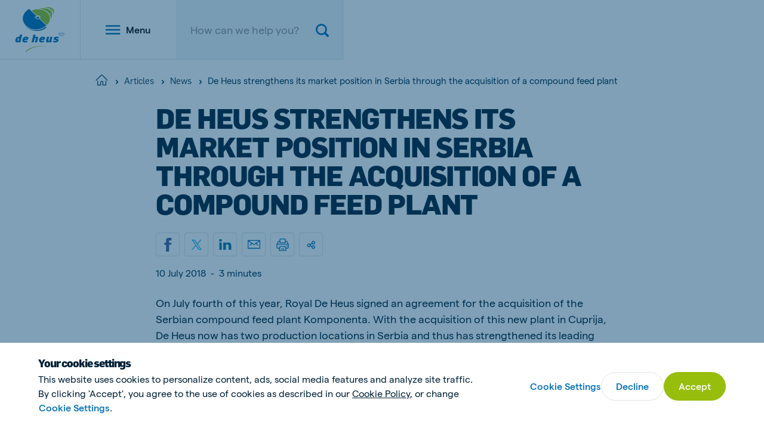

--- FILE ---
content_type: text/css
request_url: https://www.deheus.com/Assets/css/style.min.css?v=20260115010022
body_size: 40698
content:
.d-none{display:none!important}.d-inline{display:inline!important}.d-inline-block{display:inline-block!important}.d-block{display:block!important}.d-table{display:table!important}.d-table-row{display:table-row!important}.d-table-cell{display:table-cell!important}.d-flex{display:flex!important}.d-inline-flex{display:inline-flex!important}@media (min-width: 640px){.d-sm-none{display:none!important}.d-sm-inline{display:inline!important}.d-sm-inline-block{display:inline-block!important}.d-sm-block{display:block!important}.d-sm-table{display:table!important}.d-sm-table-row{display:table-row!important}.d-sm-table-cell{display:table-cell!important}.d-sm-flex{display:flex!important}.d-sm-inline-flex{display:inline-flex!important}}@media (min-width: 768px){.d-md-none{display:none!important}.d-md-inline{display:inline!important}.d-md-inline-block{display:inline-block!important}.d-md-block{display:block!important}.d-md-table{display:table!important}.d-md-table-row{display:table-row!important}.d-md-table-cell{display:table-cell!important}.d-md-flex{display:flex!important}.d-md-inline-flex{display:inline-flex!important}}@media (min-width: 1024px){.d-lg-none{display:none!important}.d-lg-inline{display:inline!important}.d-lg-inline-block{display:inline-block!important}.d-lg-block{display:block!important}.d-lg-table{display:table!important}.d-lg-table-row{display:table-row!important}.d-lg-table-cell{display:table-cell!important}.d-lg-flex{display:flex!important}.d-lg-inline-flex{display:inline-flex!important}}@media (min-width: 1280px){.d-xl-none{display:none!important}.d-xl-inline{display:inline!important}.d-xl-inline-block{display:inline-block!important}.d-xl-block{display:block!important}.d-xl-table{display:table!important}.d-xl-table-row{display:table-row!important}.d-xl-table-cell{display:table-cell!important}.d-xl-flex{display:flex!important}.d-xl-inline-flex{display:inline-flex!important}}@media (min-width: 1400px){.d-xxl-none{display:none!important}.d-xxl-inline{display:inline!important}.d-xxl-inline-block{display:inline-block!important}.d-xxl-block{display:block!important}.d-xxl-table{display:table!important}.d-xxl-table-row{display:table-row!important}.d-xxl-table-cell{display:table-cell!important}.d-xxl-flex{display:flex!important}.d-xxl-inline-flex{display:inline-flex!important}}@media print{.d-print-none{display:none!important}.d-print-inline{display:inline!important}.d-print-inline-block{display:inline-block!important}.d-print-block{display:block!important}.d-print-table{display:table!important}.d-print-table-row{display:table-row!important}.d-print-table-cell{display:table-cell!important}.d-print-flex{display:flex!important}.d-print-inline-flex{display:inline-flex!important}}.flex-row{flex-direction:row!important}.flex-column{flex-direction:column!important}.flex-row-reverse{flex-direction:row-reverse!important}.flex-column-reverse{flex-direction:column-reverse!important}.flex-wrap{flex-wrap:wrap!important}.flex-nowrap{flex-wrap:nowrap!important}.flex-wrap-reverse{flex-wrap:wrap-reverse!important}.flex-fill{flex:1 1 auto!important}.flex-grow-0{flex-grow:0!important}.flex-grow-1{flex-grow:1!important}.flex-shrink-0{flex-shrink:0!important}.flex-shrink-1{flex-shrink:1!important}.justify-content-start{justify-content:flex-start!important}.justify-content-end{justify-content:flex-end!important}.justify-content-center{justify-content:center!important}.justify-content-between{justify-content:space-between!important}.justify-content-around{justify-content:space-around!important}.align-items-start{align-items:flex-start!important}.align-items-end{align-items:flex-end!important}.align-items-center{align-items:center!important}.align-items-baseline{align-items:baseline!important}.align-items-stretch{align-items:stretch!important}.align-content-start{align-content:flex-start!important}.align-content-end{align-content:flex-end!important}.align-content-center{align-content:center!important}.align-content-between{align-content:space-between!important}.align-content-around{align-content:space-around!important}.align-content-stretch{align-content:stretch!important}.align-self-auto{align-self:auto!important}.align-self-start{align-self:flex-start!important}.align-self-end{align-self:flex-end!important}.align-self-center{align-self:center!important}.align-self-baseline{align-self:baseline!important}.align-self-stretch{align-self:stretch!important}@media (min-width: 640px){.flex-sm-row{flex-direction:row!important}.flex-sm-column{flex-direction:column!important}.flex-sm-row-reverse{flex-direction:row-reverse!important}.flex-sm-column-reverse{flex-direction:column-reverse!important}.flex-sm-wrap{flex-wrap:wrap!important}.flex-sm-nowrap{flex-wrap:nowrap!important}.flex-sm-wrap-reverse{flex-wrap:wrap-reverse!important}.flex-sm-fill{flex:1 1 auto!important}.flex-sm-grow-0{flex-grow:0!important}.flex-sm-grow-1{flex-grow:1!important}.flex-sm-shrink-0{flex-shrink:0!important}.flex-sm-shrink-1{flex-shrink:1!important}.justify-content-sm-start{justify-content:flex-start!important}.justify-content-sm-end{justify-content:flex-end!important}.justify-content-sm-center{justify-content:center!important}.justify-content-sm-between{justify-content:space-between!important}.justify-content-sm-around{justify-content:space-around!important}.align-items-sm-start{align-items:flex-start!important}.align-items-sm-end{align-items:flex-end!important}.align-items-sm-center{align-items:center!important}.align-items-sm-baseline{align-items:baseline!important}.align-items-sm-stretch{align-items:stretch!important}.align-content-sm-start{align-content:flex-start!important}.align-content-sm-end{align-content:flex-end!important}.align-content-sm-center{align-content:center!important}.align-content-sm-between{align-content:space-between!important}.align-content-sm-around{align-content:space-around!important}.align-content-sm-stretch{align-content:stretch!important}.align-self-sm-auto{align-self:auto!important}.align-self-sm-start{align-self:flex-start!important}.align-self-sm-end{align-self:flex-end!important}.align-self-sm-center{align-self:center!important}.align-self-sm-baseline{align-self:baseline!important}.align-self-sm-stretch{align-self:stretch!important}}@media (min-width: 768px){.flex-md-row{flex-direction:row!important}.flex-md-column{flex-direction:column!important}.flex-md-row-reverse{flex-direction:row-reverse!important}.flex-md-column-reverse{flex-direction:column-reverse!important}.flex-md-wrap{flex-wrap:wrap!important}.flex-md-nowrap{flex-wrap:nowrap!important}.flex-md-wrap-reverse{flex-wrap:wrap-reverse!important}.flex-md-fill{flex:1 1 auto!important}.flex-md-grow-0{flex-grow:0!important}.flex-md-grow-1{flex-grow:1!important}.flex-md-shrink-0{flex-shrink:0!important}.flex-md-shrink-1{flex-shrink:1!important}.justify-content-md-start{justify-content:flex-start!important}.justify-content-md-end{justify-content:flex-end!important}.justify-content-md-center{justify-content:center!important}.justify-content-md-between{justify-content:space-between!important}.justify-content-md-around{justify-content:space-around!important}.align-items-md-start{align-items:flex-start!important}.align-items-md-end{align-items:flex-end!important}.align-items-md-center{align-items:center!important}.align-items-md-baseline{align-items:baseline!important}.align-items-md-stretch{align-items:stretch!important}.align-content-md-start{align-content:flex-start!important}.align-content-md-end{align-content:flex-end!important}.align-content-md-center{align-content:center!important}.align-content-md-between{align-content:space-between!important}.align-content-md-around{align-content:space-around!important}.align-content-md-stretch{align-content:stretch!important}.align-self-md-auto{align-self:auto!important}.align-self-md-start{align-self:flex-start!important}.align-self-md-end{align-self:flex-end!important}.align-self-md-center{align-self:center!important}.align-self-md-baseline{align-self:baseline!important}.align-self-md-stretch{align-self:stretch!important}}@media (min-width: 1024px){.flex-lg-row{flex-direction:row!important}.flex-lg-column{flex-direction:column!important}.flex-lg-row-reverse{flex-direction:row-reverse!important}.flex-lg-column-reverse{flex-direction:column-reverse!important}.flex-lg-wrap{flex-wrap:wrap!important}.flex-lg-nowrap{flex-wrap:nowrap!important}.flex-lg-wrap-reverse{flex-wrap:wrap-reverse!important}.flex-lg-fill{flex:1 1 auto!important}.flex-lg-grow-0{flex-grow:0!important}.flex-lg-grow-1{flex-grow:1!important}.flex-lg-shrink-0{flex-shrink:0!important}.flex-lg-shrink-1{flex-shrink:1!important}.justify-content-lg-start{justify-content:flex-start!important}.justify-content-lg-end{justify-content:flex-end!important}.justify-content-lg-center{justify-content:center!important}.justify-content-lg-between{justify-content:space-between!important}.justify-content-lg-around{justify-content:space-around!important}.align-items-lg-start{align-items:flex-start!important}.align-items-lg-end{align-items:flex-end!important}.align-items-lg-center{align-items:center!important}.align-items-lg-baseline{align-items:baseline!important}.align-items-lg-stretch{align-items:stretch!important}.align-content-lg-start{align-content:flex-start!important}.align-content-lg-end{align-content:flex-end!important}.align-content-lg-center{align-content:center!important}.align-content-lg-between{align-content:space-between!important}.align-content-lg-around{align-content:space-around!important}.align-content-lg-stretch{align-content:stretch!important}.align-self-lg-auto{align-self:auto!important}.align-self-lg-start{align-self:flex-start!important}.align-self-lg-end{align-self:flex-end!important}.align-self-lg-center{align-self:center!important}.align-self-lg-baseline{align-self:baseline!important}.align-self-lg-stretch{align-self:stretch!important}}@media (min-width: 1280px){.flex-xl-row{flex-direction:row!important}.flex-xl-column{flex-direction:column!important}.flex-xl-row-reverse{flex-direction:row-reverse!important}.flex-xl-column-reverse{flex-direction:column-reverse!important}.flex-xl-wrap{flex-wrap:wrap!important}.flex-xl-nowrap{flex-wrap:nowrap!important}.flex-xl-wrap-reverse{flex-wrap:wrap-reverse!important}.flex-xl-fill{flex:1 1 auto!important}.flex-xl-grow-0{flex-grow:0!important}.flex-xl-grow-1{flex-grow:1!important}.flex-xl-shrink-0{flex-shrink:0!important}.flex-xl-shrink-1{flex-shrink:1!important}.justify-content-xl-start{justify-content:flex-start!important}.justify-content-xl-end{justify-content:flex-end!important}.justify-content-xl-center{justify-content:center!important}.justify-content-xl-between{justify-content:space-between!important}.justify-content-xl-around{justify-content:space-around!important}.align-items-xl-start{align-items:flex-start!important}.align-items-xl-end{align-items:flex-end!important}.align-items-xl-center{align-items:center!important}.align-items-xl-baseline{align-items:baseline!important}.align-items-xl-stretch{align-items:stretch!important}.align-content-xl-start{align-content:flex-start!important}.align-content-xl-end{align-content:flex-end!important}.align-content-xl-center{align-content:center!important}.align-content-xl-between{align-content:space-between!important}.align-content-xl-around{align-content:space-around!important}.align-content-xl-stretch{align-content:stretch!important}.align-self-xl-auto{align-self:auto!important}.align-self-xl-start{align-self:flex-start!important}.align-self-xl-end{align-self:flex-end!important}.align-self-xl-center{align-self:center!important}.align-self-xl-baseline{align-self:baseline!important}.align-self-xl-stretch{align-self:stretch!important}}@media (min-width: 1400px){.flex-xxl-row{flex-direction:row!important}.flex-xxl-column{flex-direction:column!important}.flex-xxl-row-reverse{flex-direction:row-reverse!important}.flex-xxl-column-reverse{flex-direction:column-reverse!important}.flex-xxl-wrap{flex-wrap:wrap!important}.flex-xxl-nowrap{flex-wrap:nowrap!important}.flex-xxl-wrap-reverse{flex-wrap:wrap-reverse!important}.flex-xxl-fill{flex:1 1 auto!important}.flex-xxl-grow-0{flex-grow:0!important}.flex-xxl-grow-1{flex-grow:1!important}.flex-xxl-shrink-0{flex-shrink:0!important}.flex-xxl-shrink-1{flex-shrink:1!important}.justify-content-xxl-start{justify-content:flex-start!important}.justify-content-xxl-end{justify-content:flex-end!important}.justify-content-xxl-center{justify-content:center!important}.justify-content-xxl-between{justify-content:space-between!important}.justify-content-xxl-around{justify-content:space-around!important}.align-items-xxl-start{align-items:flex-start!important}.align-items-xxl-end{align-items:flex-end!important}.align-items-xxl-center{align-items:center!important}.align-items-xxl-baseline{align-items:baseline!important}.align-items-xxl-stretch{align-items:stretch!important}.align-content-xxl-start{align-content:flex-start!important}.align-content-xxl-end{align-content:flex-end!important}.align-content-xxl-center{align-content:center!important}.align-content-xxl-between{align-content:space-between!important}.align-content-xxl-around{align-content:space-around!important}.align-content-xxl-stretch{align-content:stretch!important}.align-self-xxl-auto{align-self:auto!important}.align-self-xxl-start{align-self:flex-start!important}.align-self-xxl-end{align-self:flex-end!important}.align-self-xxl-center{align-self:center!important}.align-self-xxl-baseline{align-self:baseline!important}.align-self-xxl-stretch{align-self:stretch!important}}/*!
 * Bootstrap Grid v4.3.1 (https://getbootstrap.com/)
 * Copyright 2011-2019 The Bootstrap Authors
 * Copyright 2011-2019 Twitter, Inc.
 * Licensed under MIT (https://github.com/twbs/bootstrap/blob/master/LICENSE)
 */.container,.video:not(.block--fullwidth) iframe,.video:not(.block--fullwidth) .video__frame-wrapper,.video .video__container,.dialog.dialog--consent .dialog__body{width:100%;margin-right:auto;margin-left:auto;padding-right:24px;padding-left:24px;max-width:1280px}@media (min-width: 640px){.container,.video:not(.block--fullwidth) iframe,.video:not(.block--fullwidth) .video__frame-wrapper,.video .video__container,.dialog.dialog--consent .dialog__body{padding-right:32px;padding-left:32px}}@media (min-width: 768px){.container,.video:not(.block--fullwidth) iframe,.video:not(.block--fullwidth) .video__frame-wrapper,.video .video__container,.dialog.dialog--consent .dialog__body{padding-right:40px;padding-left:40px}}@media (min-width: 1024px){.container,.video:not(.block--fullwidth) iframe,.video:not(.block--fullwidth) .video__frame-wrapper,.video .video__container,.dialog.dialog--consent .dialog__body{padding-right:48px;padding-left:48px}}@media (min-width: 1280px){.container,.video:not(.block--fullwidth) iframe,.video:not(.block--fullwidth) .video__frame-wrapper,.video .video__container,.dialog.dialog--consent .dialog__body{padding-right:64px;padding-left:64px}}@media (min-width: 1400px){.container,.video:not(.block--fullwidth) iframe,.video:not(.block--fullwidth) .video__frame-wrapper,.video .video__container,.dialog.dialog--consent .dialog__body{padding-right:64px;padding-left:64px}}.row{display:flex;flex-wrap:wrap;margin-right:-12px;margin-left:-12px}@media (min-width: 640px){.row{margin-right:-12px;margin-left:-12px}}@media (min-width: 768px){.row{margin-right:-16px;margin-left:-16px}}@media (min-width: 1024px){.row{margin-right:-16px;margin-left:-16px}}@media (min-width: 1280px){.row{margin-right:-16px;margin-left:-16px}}@media (min-width: 1400px){.row{margin-right:-16px;margin-left:-16px}}.no-gutters{margin-right:0;margin-left:0}.no-gutters>.col,.flickity-enabled .no-gutters>.flickity-page-dots,.no-gutters>[class*=col-]{padding-right:0;padding-left:0}.col-xxl,.col-xxl-auto,.col-xxl-12,.col-xxl-11,.col-xxl-10,.col-xxl-9,.col-xxl-8,.col-xxl-7,.col-xxl-6,.col-xxl-5,.col-xxl-4,.col-xxl-3,.col-xxl-2,.col-xxl-1,.col-xl,.col-xl-auto,.col-xl-12,.col-xl-11,.col-xl-10,.col-xl-9,.col-xl-8,.col-xl-7,.col-xl-6,.col-xl-5,.col-xl-4,.col-xl-3,.col-xl-2,.col-xl-1,.col-lg,.col-lg-auto,.col-lg-12,.col-lg-11,.col-lg-10,.col-lg-9,.col-lg-8,.col-lg-7,.col-lg-6,.col-lg-5,.col-lg-4,.col-lg-3,.col-lg-2,.col-lg-1,.col-md,.col-md-auto,.col-md-12,.col-md-11,.col-md-10,.col-md-9,.col-md-8,.col-md-7,.col-md-6,.col-md-5,.col-md-4,.col-md-3,.col-md-2,.col-md-1,.col-sm,.col-sm-auto,.col-sm-12,.col-sm-11,.col-sm-10,.col-sm-9,.col-sm-8,.col-sm-7,.col-sm-6,.col-sm-5,.col-sm-4,.col-sm-3,.col-sm-2,.col-sm-1,.col,.flickity-enabled .flickity-page-dots,.col-auto,.col-12,.col-11,.col-10,.col-9,.col-8,.col-7,.col-6,.col-5,.col-4,.col-3,.col-2,.col-1{position:relative;width:100%;padding-right:12px;padding-left:12px}@media (min-width: 640px){.col-xxl,.col-xxl-auto,.col-xxl-12,.col-xxl-11,.col-xxl-10,.col-xxl-9,.col-xxl-8,.col-xxl-7,.col-xxl-6,.col-xxl-5,.col-xxl-4,.col-xxl-3,.col-xxl-2,.col-xxl-1,.col-xl,.col-xl-auto,.col-xl-12,.col-xl-11,.col-xl-10,.col-xl-9,.col-xl-8,.col-xl-7,.col-xl-6,.col-xl-5,.col-xl-4,.col-xl-3,.col-xl-2,.col-xl-1,.col-lg,.col-lg-auto,.col-lg-12,.col-lg-11,.col-lg-10,.col-lg-9,.col-lg-8,.col-lg-7,.col-lg-6,.col-lg-5,.col-lg-4,.col-lg-3,.col-lg-2,.col-lg-1,.col-md,.col-md-auto,.col-md-12,.col-md-11,.col-md-10,.col-md-9,.col-md-8,.col-md-7,.col-md-6,.col-md-5,.col-md-4,.col-md-3,.col-md-2,.col-md-1,.col-sm,.col-sm-auto,.col-sm-12,.col-sm-11,.col-sm-10,.col-sm-9,.col-sm-8,.col-sm-7,.col-sm-6,.col-sm-5,.col-sm-4,.col-sm-3,.col-sm-2,.col-sm-1,.col,.flickity-enabled .flickity-page-dots,.col-auto,.col-12,.col-11,.col-10,.col-9,.col-8,.col-7,.col-6,.col-5,.col-4,.col-3,.col-2,.col-1{padding-right:12px;padding-left:12px}}@media (min-width: 768px){.col-xxl,.col-xxl-auto,.col-xxl-12,.col-xxl-11,.col-xxl-10,.col-xxl-9,.col-xxl-8,.col-xxl-7,.col-xxl-6,.col-xxl-5,.col-xxl-4,.col-xxl-3,.col-xxl-2,.col-xxl-1,.col-xl,.col-xl-auto,.col-xl-12,.col-xl-11,.col-xl-10,.col-xl-9,.col-xl-8,.col-xl-7,.col-xl-6,.col-xl-5,.col-xl-4,.col-xl-3,.col-xl-2,.col-xl-1,.col-lg,.col-lg-auto,.col-lg-12,.col-lg-11,.col-lg-10,.col-lg-9,.col-lg-8,.col-lg-7,.col-lg-6,.col-lg-5,.col-lg-4,.col-lg-3,.col-lg-2,.col-lg-1,.col-md,.col-md-auto,.col-md-12,.col-md-11,.col-md-10,.col-md-9,.col-md-8,.col-md-7,.col-md-6,.col-md-5,.col-md-4,.col-md-3,.col-md-2,.col-md-1,.col-sm,.col-sm-auto,.col-sm-12,.col-sm-11,.col-sm-10,.col-sm-9,.col-sm-8,.col-sm-7,.col-sm-6,.col-sm-5,.col-sm-4,.col-sm-3,.col-sm-2,.col-sm-1,.col,.flickity-enabled .flickity-page-dots,.col-auto,.col-12,.col-11,.col-10,.col-9,.col-8,.col-7,.col-6,.col-5,.col-4,.col-3,.col-2,.col-1{padding-right:16px;padding-left:16px}}@media (min-width: 1024px){.col-xxl,.col-xxl-auto,.col-xxl-12,.col-xxl-11,.col-xxl-10,.col-xxl-9,.col-xxl-8,.col-xxl-7,.col-xxl-6,.col-xxl-5,.col-xxl-4,.col-xxl-3,.col-xxl-2,.col-xxl-1,.col-xl,.col-xl-auto,.col-xl-12,.col-xl-11,.col-xl-10,.col-xl-9,.col-xl-8,.col-xl-7,.col-xl-6,.col-xl-5,.col-xl-4,.col-xl-3,.col-xl-2,.col-xl-1,.col-lg,.col-lg-auto,.col-lg-12,.col-lg-11,.col-lg-10,.col-lg-9,.col-lg-8,.col-lg-7,.col-lg-6,.col-lg-5,.col-lg-4,.col-lg-3,.col-lg-2,.col-lg-1,.col-md,.col-md-auto,.col-md-12,.col-md-11,.col-md-10,.col-md-9,.col-md-8,.col-md-7,.col-md-6,.col-md-5,.col-md-4,.col-md-3,.col-md-2,.col-md-1,.col-sm,.col-sm-auto,.col-sm-12,.col-sm-11,.col-sm-10,.col-sm-9,.col-sm-8,.col-sm-7,.col-sm-6,.col-sm-5,.col-sm-4,.col-sm-3,.col-sm-2,.col-sm-1,.col,.flickity-enabled .flickity-page-dots,.col-auto,.col-12,.col-11,.col-10,.col-9,.col-8,.col-7,.col-6,.col-5,.col-4,.col-3,.col-2,.col-1{padding-right:16px;padding-left:16px}}@media (min-width: 1280px){.col-xxl,.col-xxl-auto,.col-xxl-12,.col-xxl-11,.col-xxl-10,.col-xxl-9,.col-xxl-8,.col-xxl-7,.col-xxl-6,.col-xxl-5,.col-xxl-4,.col-xxl-3,.col-xxl-2,.col-xxl-1,.col-xl,.col-xl-auto,.col-xl-12,.col-xl-11,.col-xl-10,.col-xl-9,.col-xl-8,.col-xl-7,.col-xl-6,.col-xl-5,.col-xl-4,.col-xl-3,.col-xl-2,.col-xl-1,.col-lg,.col-lg-auto,.col-lg-12,.col-lg-11,.col-lg-10,.col-lg-9,.col-lg-8,.col-lg-7,.col-lg-6,.col-lg-5,.col-lg-4,.col-lg-3,.col-lg-2,.col-lg-1,.col-md,.col-md-auto,.col-md-12,.col-md-11,.col-md-10,.col-md-9,.col-md-8,.col-md-7,.col-md-6,.col-md-5,.col-md-4,.col-md-3,.col-md-2,.col-md-1,.col-sm,.col-sm-auto,.col-sm-12,.col-sm-11,.col-sm-10,.col-sm-9,.col-sm-8,.col-sm-7,.col-sm-6,.col-sm-5,.col-sm-4,.col-sm-3,.col-sm-2,.col-sm-1,.col,.flickity-enabled .flickity-page-dots,.col-auto,.col-12,.col-11,.col-10,.col-9,.col-8,.col-7,.col-6,.col-5,.col-4,.col-3,.col-2,.col-1{padding-right:16px;padding-left:16px}}@media (min-width: 1400px){.col-xxl,.col-xxl-auto,.col-xxl-12,.col-xxl-11,.col-xxl-10,.col-xxl-9,.col-xxl-8,.col-xxl-7,.col-xxl-6,.col-xxl-5,.col-xxl-4,.col-xxl-3,.col-xxl-2,.col-xxl-1,.col-xl,.col-xl-auto,.col-xl-12,.col-xl-11,.col-xl-10,.col-xl-9,.col-xl-8,.col-xl-7,.col-xl-6,.col-xl-5,.col-xl-4,.col-xl-3,.col-xl-2,.col-xl-1,.col-lg,.col-lg-auto,.col-lg-12,.col-lg-11,.col-lg-10,.col-lg-9,.col-lg-8,.col-lg-7,.col-lg-6,.col-lg-5,.col-lg-4,.col-lg-3,.col-lg-2,.col-lg-1,.col-md,.col-md-auto,.col-md-12,.col-md-11,.col-md-10,.col-md-9,.col-md-8,.col-md-7,.col-md-6,.col-md-5,.col-md-4,.col-md-3,.col-md-2,.col-md-1,.col-sm,.col-sm-auto,.col-sm-12,.col-sm-11,.col-sm-10,.col-sm-9,.col-sm-8,.col-sm-7,.col-sm-6,.col-sm-5,.col-sm-4,.col-sm-3,.col-sm-2,.col-sm-1,.col,.flickity-enabled .flickity-page-dots,.col-auto,.col-12,.col-11,.col-10,.col-9,.col-8,.col-7,.col-6,.col-5,.col-4,.col-3,.col-2,.col-1{padding-right:16px;padding-left:16px}}.col,.flickity-enabled .flickity-page-dots{flex-basis:0;flex-grow:1;max-width:100%}.col-auto{flex:0 0 auto;width:auto;max-width:100%}.col-1{flex:0 0 8.3333333333%;max-width:8.3333333333%}.col-2{flex:0 0 16.6666666667%;max-width:16.6666666667%}.col-3{flex:0 0 25%;max-width:25%}.col-4{flex:0 0 33.3333333333%;max-width:33.3333333333%}.col-5{flex:0 0 41.6666666667%;max-width:41.6666666667%}.col-6{flex:0 0 50%;max-width:50%}.col-7{flex:0 0 58.3333333333%;max-width:58.3333333333%}.col-8{flex:0 0 66.6666666667%;max-width:66.6666666667%}.col-9{flex:0 0 75%;max-width:75%}.col-10{flex:0 0 83.3333333333%;max-width:83.3333333333%}.col-11{flex:0 0 91.6666666667%;max-width:91.6666666667%}.col-12{flex:0 0 100%;max-width:100%}.order-first{order:-1}.order-last{order:13}.order-0{order:0}.order-1{order:1}.order-2{order:2}.order-3{order:3}.order-4{order:4}.order-5{order:5}.order-6{order:6}.order-7{order:7}.order-8{order:8}.order-9{order:9}.order-10{order:10}.order-11{order:11}.order-12{order:12}.offset-1{margin-left:8.3333333333%}.offset-2{margin-left:16.6666666667%}.offset-3{margin-left:25%}.offset-4{margin-left:33.3333333333%}.offset-5{margin-left:41.6666666667%}.offset-6{margin-left:50%}.offset-7{margin-left:58.3333333333%}.offset-8{margin-left:66.6666666667%}.offset-9{margin-left:75%}.offset-10{margin-left:83.3333333333%}.offset-11{margin-left:91.6666666667%}@media (min-width: 640px){.col-sm{flex-basis:0;flex-grow:1;max-width:100%}.col-sm-auto{flex:0 0 auto;width:auto;max-width:100%}.col-sm-1{flex:0 0 8.3333333333%;max-width:8.3333333333%}.col-sm-2{flex:0 0 16.6666666667%;max-width:16.6666666667%}.col-sm-3{flex:0 0 25%;max-width:25%}.col-sm-4{flex:0 0 33.3333333333%;max-width:33.3333333333%}.col-sm-5{flex:0 0 41.6666666667%;max-width:41.6666666667%}.col-sm-6{flex:0 0 50%;max-width:50%}.col-sm-7{flex:0 0 58.3333333333%;max-width:58.3333333333%}.col-sm-8{flex:0 0 66.6666666667%;max-width:66.6666666667%}.col-sm-9{flex:0 0 75%;max-width:75%}.col-sm-10{flex:0 0 83.3333333333%;max-width:83.3333333333%}.col-sm-11{flex:0 0 91.6666666667%;max-width:91.6666666667%}.col-sm-12{flex:0 0 100%;max-width:100%}.order-sm-first{order:-1}.order-sm-last{order:13}.order-sm-0{order:0}.order-sm-1{order:1}.order-sm-2{order:2}.order-sm-3{order:3}.order-sm-4{order:4}.order-sm-5{order:5}.order-sm-6{order:6}.order-sm-7{order:7}.order-sm-8{order:8}.order-sm-9{order:9}.order-sm-10{order:10}.order-sm-11{order:11}.order-sm-12{order:12}.offset-sm-0{margin-left:0}.offset-sm-1{margin-left:8.3333333333%}.offset-sm-2{margin-left:16.6666666667%}.offset-sm-3{margin-left:25%}.offset-sm-4{margin-left:33.3333333333%}.offset-sm-5{margin-left:41.6666666667%}.offset-sm-6{margin-left:50%}.offset-sm-7{margin-left:58.3333333333%}.offset-sm-8{margin-left:66.6666666667%}.offset-sm-9{margin-left:75%}.offset-sm-10{margin-left:83.3333333333%}.offset-sm-11{margin-left:91.6666666667%}}@media (min-width: 768px){.col-md{flex-basis:0;flex-grow:1;max-width:100%}.col-md-auto{flex:0 0 auto;width:auto;max-width:100%}.col-md-1{flex:0 0 8.3333333333%;max-width:8.3333333333%}.col-md-2{flex:0 0 16.6666666667%;max-width:16.6666666667%}.col-md-3{flex:0 0 25%;max-width:25%}.col-md-4{flex:0 0 33.3333333333%;max-width:33.3333333333%}.col-md-5{flex:0 0 41.6666666667%;max-width:41.6666666667%}.col-md-6{flex:0 0 50%;max-width:50%}.col-md-7{flex:0 0 58.3333333333%;max-width:58.3333333333%}.col-md-8{flex:0 0 66.6666666667%;max-width:66.6666666667%}.col-md-9{flex:0 0 75%;max-width:75%}.col-md-10{flex:0 0 83.3333333333%;max-width:83.3333333333%}.col-md-11{flex:0 0 91.6666666667%;max-width:91.6666666667%}.col-md-12{flex:0 0 100%;max-width:100%}.order-md-first{order:-1}.order-md-last{order:13}.order-md-0{order:0}.order-md-1{order:1}.order-md-2{order:2}.order-md-3{order:3}.order-md-4{order:4}.order-md-5{order:5}.order-md-6{order:6}.order-md-7{order:7}.order-md-8{order:8}.order-md-9{order:9}.order-md-10{order:10}.order-md-11{order:11}.order-md-12{order:12}.offset-md-0{margin-left:0}.offset-md-1{margin-left:8.3333333333%}.offset-md-2{margin-left:16.6666666667%}.offset-md-3{margin-left:25%}.offset-md-4{margin-left:33.3333333333%}.offset-md-5{margin-left:41.6666666667%}.offset-md-6{margin-left:50%}.offset-md-7{margin-left:58.3333333333%}.offset-md-8{margin-left:66.6666666667%}.offset-md-9{margin-left:75%}.offset-md-10{margin-left:83.3333333333%}.offset-md-11{margin-left:91.6666666667%}}@media (min-width: 1024px){.col-lg{flex-basis:0;flex-grow:1;max-width:100%}.col-lg-auto{flex:0 0 auto;width:auto;max-width:100%}.col-lg-1{flex:0 0 8.3333333333%;max-width:8.3333333333%}.col-lg-2{flex:0 0 16.6666666667%;max-width:16.6666666667%}.col-lg-3{flex:0 0 25%;max-width:25%}.col-lg-4{flex:0 0 33.3333333333%;max-width:33.3333333333%}.col-lg-5{flex:0 0 41.6666666667%;max-width:41.6666666667%}.col-lg-6{flex:0 0 50%;max-width:50%}.col-lg-7{flex:0 0 58.3333333333%;max-width:58.3333333333%}.col-lg-8{flex:0 0 66.6666666667%;max-width:66.6666666667%}.col-lg-9{flex:0 0 75%;max-width:75%}.col-lg-10{flex:0 0 83.3333333333%;max-width:83.3333333333%}.col-lg-11{flex:0 0 91.6666666667%;max-width:91.6666666667%}.col-lg-12{flex:0 0 100%;max-width:100%}.order-lg-first{order:-1}.order-lg-last{order:13}.order-lg-0{order:0}.order-lg-1{order:1}.order-lg-2{order:2}.order-lg-3{order:3}.order-lg-4{order:4}.order-lg-5{order:5}.order-lg-6{order:6}.order-lg-7{order:7}.order-lg-8{order:8}.order-lg-9{order:9}.order-lg-10{order:10}.order-lg-11{order:11}.order-lg-12{order:12}.offset-lg-0{margin-left:0}.offset-lg-1{margin-left:8.3333333333%}.offset-lg-2{margin-left:16.6666666667%}.offset-lg-3{margin-left:25%}.offset-lg-4{margin-left:33.3333333333%}.offset-lg-5{margin-left:41.6666666667%}.offset-lg-6{margin-left:50%}.offset-lg-7{margin-left:58.3333333333%}.offset-lg-8{margin-left:66.6666666667%}.offset-lg-9{margin-left:75%}.offset-lg-10{margin-left:83.3333333333%}.offset-lg-11{margin-left:91.6666666667%}}@media (min-width: 1280px){.col-xl{flex-basis:0;flex-grow:1;max-width:100%}.col-xl-auto{flex:0 0 auto;width:auto;max-width:100%}.col-xl-1{flex:0 0 8.3333333333%;max-width:8.3333333333%}.col-xl-2{flex:0 0 16.6666666667%;max-width:16.6666666667%}.col-xl-3{flex:0 0 25%;max-width:25%}.col-xl-4{flex:0 0 33.3333333333%;max-width:33.3333333333%}.col-xl-5{flex:0 0 41.6666666667%;max-width:41.6666666667%}.col-xl-6{flex:0 0 50%;max-width:50%}.col-xl-7{flex:0 0 58.3333333333%;max-width:58.3333333333%}.col-xl-8{flex:0 0 66.6666666667%;max-width:66.6666666667%}.col-xl-9{flex:0 0 75%;max-width:75%}.col-xl-10{flex:0 0 83.3333333333%;max-width:83.3333333333%}.col-xl-11{flex:0 0 91.6666666667%;max-width:91.6666666667%}.col-xl-12{flex:0 0 100%;max-width:100%}.order-xl-first{order:-1}.order-xl-last{order:13}.order-xl-0{order:0}.order-xl-1{order:1}.order-xl-2{order:2}.order-xl-3{order:3}.order-xl-4{order:4}.order-xl-5{order:5}.order-xl-6{order:6}.order-xl-7{order:7}.order-xl-8{order:8}.order-xl-9{order:9}.order-xl-10{order:10}.order-xl-11{order:11}.order-xl-12{order:12}.offset-xl-0{margin-left:0}.offset-xl-1{margin-left:8.3333333333%}.offset-xl-2{margin-left:16.6666666667%}.offset-xl-3{margin-left:25%}.offset-xl-4{margin-left:33.3333333333%}.offset-xl-5{margin-left:41.6666666667%}.offset-xl-6{margin-left:50%}.offset-xl-7{margin-left:58.3333333333%}.offset-xl-8{margin-left:66.6666666667%}.offset-xl-9{margin-left:75%}.offset-xl-10{margin-left:83.3333333333%}.offset-xl-11{margin-left:91.6666666667%}}@media (min-width: 1400px){.col-xxl{flex-basis:0;flex-grow:1;max-width:100%}.col-xxl-auto{flex:0 0 auto;width:auto;max-width:100%}.col-xxl-1{flex:0 0 8.3333333333%;max-width:8.3333333333%}.col-xxl-2{flex:0 0 16.6666666667%;max-width:16.6666666667%}.col-xxl-3{flex:0 0 25%;max-width:25%}.col-xxl-4{flex:0 0 33.3333333333%;max-width:33.3333333333%}.col-xxl-5{flex:0 0 41.6666666667%;max-width:41.6666666667%}.col-xxl-6{flex:0 0 50%;max-width:50%}.col-xxl-7{flex:0 0 58.3333333333%;max-width:58.3333333333%}.col-xxl-8{flex:0 0 66.6666666667%;max-width:66.6666666667%}.col-xxl-9{flex:0 0 75%;max-width:75%}.col-xxl-10{flex:0 0 83.3333333333%;max-width:83.3333333333%}.col-xxl-11{flex:0 0 91.6666666667%;max-width:91.6666666667%}.col-xxl-12{flex:0 0 100%;max-width:100%}.order-xxl-first{order:-1}.order-xxl-last{order:13}.order-xxl-0{order:0}.order-xxl-1{order:1}.order-xxl-2{order:2}.order-xxl-3{order:3}.order-xxl-4{order:4}.order-xxl-5{order:5}.order-xxl-6{order:6}.order-xxl-7{order:7}.order-xxl-8{order:8}.order-xxl-9{order:9}.order-xxl-10{order:10}.order-xxl-11{order:11}.order-xxl-12{order:12}.offset-xxl-0{margin-left:0}.offset-xxl-1{margin-left:8.3333333333%}.offset-xxl-2{margin-left:16.6666666667%}.offset-xxl-3{margin-left:25%}.offset-xxl-4{margin-left:33.3333333333%}.offset-xxl-5{margin-left:41.6666666667%}.offset-xxl-6{margin-left:50%}.offset-xxl-7{margin-left:58.3333333333%}.offset-xxl-8{margin-left:66.6666666667%}.offset-xxl-9{margin-left:75%}.offset-xxl-10{margin-left:83.3333333333%}.offset-xxl-11{margin-left:91.6666666667%}}html{box-sizing:border-box}*,*:before,*:after{box-sizing:inherit}*{margin:0;padding:0}picture{display:block}img{display:block;max-width:100%;height:auto}ul,ol,li{list-style:none}p ul li{list-style-type:decimal}p ol li{list-style-type:disc}a{text-decoration:none}@media print{.header,.footer,.breadcrumb{display:none}}html{scroll-behavior:smooth;color:#002137;-webkit-font-smoothing:antialiased;font-variant:no-contextual}body:has(.sitebanner) header,body:has(.sitebanner) #languageSelector{top:64px}body:has(.sitebanner) .header-nav,body:has(.sitebanner) #languageSelector{height:calc(100vh - 64px)}main{display:inline-block;width:100%;padding-top:70px}@media (min-width: 1280px){main{padding-top:100px}.bu-header+main{padding-top:120px}.bu-header.bu-header--campaign+main{padding-top:80px}}main.bu-site{padding-top:70px}@media (min-width: 1280px){main.bu-site{padding-top:120px}.bu-header+main.bu-site{padding-top:120px}.bu-header.bu-header--campaign+main.bu-site{padding-top:80px}}main.sitebanner-active{padding-top:134px}@media (min-width: 1280px){main.sitebanner-active{padding-top:184px}}a{color:inherit;text-decoration:underline}a:focus{color:#07292f}hr{margin:1.5rem 0;border:0;border-top:1px solid #dfe6e8}@media (min-width: 1024px){hr{margin:3rem 0}}ol{list-style:none;counter-reset:ol-counter}ol li{position:relative;counter-increment:ol-counter;margin-bottom:.25rem;padding-left:1.5rem}ol li:before{content:counter(ol-counter) ".";top:0;left:0;position:absolute;width:1.5rem;display:inline-block;color:var(--secondary-color)}.text-decoration-none{text-decoration:none}button{font-family:inherit;font-weight:700;font-size:1rem;line-height:1rem;cursor:pointer;background:none;border:1px solid transparent;transition:.2s}#epi-quickNavigator .epi-quickNavigator-editLink a{display:flex;align-items:center;line-height:1;gap:4px}input,textarea{height:52px;padding:0 1.25rem;line-height:52px;font-family:inherit;font-size:1rem;border-radius:4px;border:1px solid #dfe6e8;transition:.2s}input::-ms-clear,textarea::-ms-clear{display:none}input::-webkit-input-placeholder,textarea::-webkit-input-placeholder{color:#000;opacity:.4;font-size:1rem;line-height:1rem}input:-ms-input-placeholder,textarea:-ms-input-placeholder{color:#000;opacity:.4;font-size:1rem;line-height:1rem}input::placeholder,textarea::placeholder{color:#000;opacity:.4;font-size:1rem;line-height:1rem}input:focus,textarea:focus{outline:none;border-color:#009dd7;box-shadow:0 0 0 3px #bfdbed}input[type=file],textarea[type=file]{padding-top:13px;color:#0006;line-height:1}input:disabled,textarea:disabled{background-color:#f0f0f0}label{font-size:1rem;font-weight:700;line-height:1}.table-wrapper{overflow-x:auto}table:not(.table--no-default-styling){border:0;border-collapse:collapse;border-top:1px solid #dfe6e8;table-layout:fixed;min-width:100%;width:auto!important}table:not(.table--no-default-styling).responsive-table{width:auto}table:not(.table--no-default-styling) *+*{margin-top:0!important}table:not(.table--no-default-styling):has(thead) thead tr th,table:not(.table--no-default-styling):has(thead) thead tr td{background-color:#e6f7fd!important;border:0;border-bottom:1px solid #dfe6e8;border-left:1px solid #dfe6e8;color:var(--secondary-color);font-size:1rem;min-width:max-content;padding:1rem}table:not(.table--no-default-styling):has(thead) tbody tr th,table:not(.table--no-default-styling):has(thead) tbody tr td{background-color:#fff}table:not(.table--no-default-styling):has(thead) tbody tr:nth-child(2n) th,table:not(.table--no-default-styling):has(thead) tbody tr:nth-child(2n) td{background-color:#f2fbfe}table:not(.table--no-default-styling):not(:has(thead)) tbody tr th,table:not(.table--no-default-styling):not(:has(thead)) tbody tr td,table:not(.table--no-default-styling):not(:has(thead)) tr th,table:not(.table--no-default-styling):not(:has(thead)) tr td{background-color:#fff}table:not(.table--no-default-styling):not(:has(thead)) tbody tr:nth-child(odd) th,table:not(.table--no-default-styling):not(:has(thead)) tbody tr:nth-child(odd) td,table:not(.table--no-default-styling):not(:has(thead)) tr:nth-child(odd) th,table:not(.table--no-default-styling):not(:has(thead)) tr:nth-child(odd) td{background-color:#f2fbfe}table:not(.table--no-default-styling) tr td{border:0;border-bottom:1px solid #dfe6e8;border-left:1px solid #dfe6e8;font-size:1rem;min-width:max-content;padding:1rem;vertical-align:top}table:not(.table--no-default-styling) tr td:last-child{border-right:1px solid #dfe6e8}table:not(.table--no-default-styling) tr td a{font-size:1em}table:not(.table--no-default-styling) .sticky-column:first-child{left:0;position:sticky;z-index:1}table:not(.table--no-default-styling) .sticky-column:first-child:after{background:#000;background:linear-gradient(270deg,#0000,#0000004d);bottom:0;content:" ";display:block;left:100%;position:absolute;top:0;width:6px}table:not(.table--no-default-styling) .sticky-column:first-child:before{background-color:#fff;border-right:1px solid #dfe6e8;content:" ";height:100%;position:absolute;right:100%;top:0;width:2px}textarea{line-height:1.5}.body-extra-large{font-family:var(--font-type-main);font-size:1.125rem;font-weight:400;line-height:1.5}@media (min-width: 768px){.body-extra-large{font-size:1.3125rem}}.body-large,.summary__intro p,.summary__items li,.summary__items li .link,.link.link--back,.feed-services .rte p,.dialog form .Form__Description,.dialog .dialog__header .dialog__header__text,.collage__body p,.body-large p,.summary__items li p,.summary__items li .link p,.link.link--back p,.dialog form .Form__Description p,.dialog .dialog__header .dialog__header__text p,.body-large a,.summary__intro p a,.summary__items li a,.summary__items li .link a,.link.link--back a,.feed-services .rte p a,.dialog form .Form__Description a,.dialog .dialog__header .dialog__header__text a,.collage__body p a{font-family:var(--font-type-main);font-size:1rem;font-weight:400;line-height:1.5;text-transform:initial}@media (min-width: 768px){.body-large,.summary__intro p,.summary__items li,.summary__items li .link,.link.link--back,.feed-services .rte p,.dialog form .Form__Description,.dialog .dialog__header .dialog__header__text,.collage__body p,.body-large p,.summary__items li p,.summary__items li .link p,.link.link--back p,.dialog form .Form__Description p,.dialog .dialog__header .dialog__header__text p,.body-large a,.summary__intro p a,.summary__items li a,.summary__items li .link a,.link.link--back a,.feed-services .rte p a,.dialog form .Form__Description a,.dialog .dialog__header .dialog__header__text a,.collage__body p a{font-size:1.125rem}}body,.body-base,p,a{font-family:var(--font-type-main);font-size:.875rem;font-weight:400;line-height:1.5}@media (min-width: 768px){body,.body-base,p,a{font-size:1rem}}.body-small,.marker .link,.marker__body{font-family:var(--font-type-main);font-size:.75rem;font-weight:400;line-height:1.5}@media (min-width: 768px){.body-small,.marker .link,.marker__body{font-size:.875rem}}.body-extra-small,small{font-family:var(--font-type-main);font-size:.625rem;font-weight:400;line-height:1.5}@media (min-width: 768px){.body-extra-small,small{font-size:.75rem}}.heading-1-large,h1,.heading-1,h2,.heading-2,h3,.heading-3,h4,.heading-4,.poi__header,.dialog form .Form__Title,.dialog .dialog__header .dialog__header__title,h5,.heading-5,.hero.hero--large form .Form__Title,h6,.heading-6{color:#002137;font-family:var(--font-type-titles);font-weight:900}.bg-blue .heading-1-large,.bg-blue h1,.bg-blue .heading-1,.bg-blue h2,.bg-blue .heading-2,.bg-blue h3,.bg-blue .heading-3,.bg-blue h4,.bg-blue .heading-4,.bg-blue .poi__header,.bg-blue .dialog form .Form__Title,.dialog form .bg-blue .Form__Title,.bg-blue .dialog .dialog__header .dialog__header__title,.dialog .dialog__header .bg-blue .dialog__header__title,.bg-blue h5,.bg-blue .heading-5,.bg-blue .hero.hero--large form .Form__Title,.hero.hero--large form .bg-blue .Form__Title,.bg-blue h6,.bg-blue .heading-6{color:#fff}.heading-1-large{font-size:1.75rem;line-height:1.2;letter-spacing:-.84px}@media (min-width: 768px){.heading-1-large{font-size:3.25rem;line-height:1.05;letter-spacing:-1.56px}}h1{text-transform:uppercase}h1,.heading-1{font-size:1.75rem;line-height:1.2;letter-spacing:-.84px}@media (min-width: 768px){h1,.heading-1{font-size:2.875rem;line-height:1.05;letter-spacing:-1.38px}}h2,.heading-2{font-size:1.625rem;line-height:1.2;letter-spacing:-.78px}@media (min-width: 768px){h2,.heading-2{font-size:2.375rem;line-height:1.2;letter-spacing:-1.14px}}h3,.heading-3{font-size:1.25rem;line-height:1.2;letter-spacing:-.4px}@media (min-width: 768px){h3,.heading-3{font-size:1.75rem;line-height:1.2;letter-spacing:-.56px}}h4,.heading-4,.poi__header,.dialog form .Form__Title,.dialog .dialog__header .dialog__header__title{font-size:1.125rem;line-height:1.2;letter-spacing:-.36px}@media (min-width: 768px){h4,.heading-4,.poi__header,.dialog form .Form__Title,.dialog .dialog__header .dialog__header__title{font-size:1.3125rem;line-height:1.2;letter-spacing:-.42px}}h5,.heading-5,.hero.hero--large form .Form__Title{font-size:.9375rem;line-height:1.2}@media (min-width: 768px){h5,.heading-5,.hero.hero--large form .Form__Title{font-size:1.125rem;line-height:1.2}}h6,.heading-6{font-size:.875rem;line-height:1.2}@media (min-width: 768px){h6,.heading-6{font-size:.9375rem;line-height:1.2}}.crt-filter .crt-filter-networks ul li a,.crt-filter .crt-filter-sources ul li a{background:#fff;border:1px solid #dfe6e8}.crt-filter .crt-filter-networks ul li.active a,.crt-filter .crt-filter-networks ul li a:hover,.crt-filter .crt-filter-sources ul li.active a,.crt-filter .crt-filter-sources ul li a:hover{background:#f2f8fb;border-color:#006fb766}.crt-widget button{background-color:#fff;border:1px solid #dfe6e8}.crt-widget button:hover{background-color:#f2fbfe;border-color:var(--secondary-color);color:var(--secondary-color);text-decoration:none}.crt-widget button svg:not([fill]){fill:var(--secondary-color)}@font-face{font-family:swiper-icons;src:url(data:application/font-woff;charset=utf-8;base64,\ [base64]//wADZ2x5ZgAAAywAAADMAAAD2MHtryVoZWFkAAABbAAAADAAAAA2E2+eoWhoZWEAAAGcAAAAHwAAACQC9gDzaG10eAAAAigAAAAZAAAArgJkABFsb2NhAAAC0AAAAFoAAABaFQAUGG1heHAAAAG8AAAAHwAAACAAcABAbmFtZQAAA/gAAAE5AAACXvFdBwlwb3N0AAAFNAAAAGIAAACE5s74hXjaY2BkYGAAYpf5Hu/j+W2+MnAzMYDAzaX6QjD6/4//Bxj5GA8AuRwMYGkAPywL13jaY2BkYGA88P8Agx4j+/8fQDYfA1AEBWgDAIB2BOoAeNpjYGRgYNBh4GdgYgABEMnIABJzYNADCQAACWgAsQB42mNgYfzCOIGBlYGB0YcxjYGBwR1Kf2WQZGhhYGBiYGVmgAFGBiQQkOaawtDAoMBQxXjg/wEGPcYDDA4wNUA2CCgwsAAAO4EL6gAAeNpj2M0gyAACqxgGNWBkZ2D4/wMA+xkDdgAAAHjaY2BgYGaAYBkGRgYQiAHyGMF8FgYHIM3DwMHABGQrMOgyWDLEM1T9/w8UBfEMgLzE////P/5//f/V/xv+r4eaAAeMbAxwIUYmIMHEgKYAYjUcsDAwsLKxc3BycfPw8jEQA/[base64]/uznmfPFBNODM2K7MTQ45YEAZqGP81AmGGcF3iPqOop0r1SPTaTbVkfUe4HXj97wYE+yNwWYxwWu4v1ugWHgo3S1XdZEVqWM7ET0cfnLGxWfkgR42o2PvWrDMBSFj/IHLaF0zKjRgdiVMwScNRAoWUoH78Y2icB/yIY09An6AH2Bdu/UB+yxopYshQiEvnvu0dURgDt8QeC8PDw7Fpji3fEA4z/PEJ6YOB5hKh4dj3EvXhxPqH/SKUY3rJ7srZ4FZnh1PMAtPhwP6fl2PMJMPDgeQ4rY8YT6Gzao0eAEA409DuggmTnFnOcSCiEiLMgxCiTI6Cq5DZUd3Qmp10vO0LaLTd2cjN4fOumlc7lUYbSQcZFkutRG7g6JKZKy0RmdLY680CDnEJ+UMkpFFe1RN7nxdVpXrC4aTtnaurOnYercZg2YVmLN/d/gczfEimrE/fs/bOuq29Zmn8tloORaXgZgGa78yO9/cnXm2BpaGvq25Dv9S4E9+5SIc9PqupJKhYFSSl47+Qcr1mYNAAAAeNptw0cKwkAAAMDZJA8Q7OUJvkLsPfZ6zFVERPy8qHh2YER+3i/BP83vIBLLySsoKimrqKqpa2hp6+jq6RsYGhmbmJqZSy0sraxtbO3sHRydnEMU4uR6yx7JJXveP7WrDycAAAAAAAH//wACeNpjYGRgYOABYhkgZgJCZgZNBkYGLQZtIJsFLMYAAAw3ALgAeNolizEKgDAQBCchRbC2sFER0YD6qVQiBCv/H9ezGI6Z5XBAw8CBK/m5iQQVauVbXLnOrMZv2oLdKFa8Pjuru2hJzGabmOSLzNMzvutpB3N42mNgZGBg4GKQYzBhYMxJLMlj4GBgAYow/P/PAJJhLM6sSoWKfWCAAwDAjgbRAAB42mNgYGBkAIIbCZo5IPrmUn0hGA0AO8EFTQAA) format("woff");font-weight:400;font-style:normal}:root{--swiper-theme-color: #007aff}:host{position:relative;display:block;margin-left:auto;margin-right:auto;z-index:1}.swiper{margin-left:auto;margin-right:auto;position:relative;overflow:hidden;list-style:none;padding:0;z-index:1;display:block}.swiper-vertical>.swiper-wrapper{flex-direction:column}.swiper-wrapper{position:relative;width:100%;height:100%;z-index:1;display:flex;transition-property:transform;transition-timing-function:var(--swiper-wrapper-transition-timing-function, initial);box-sizing:content-box}.swiper-android .swiper-slide,.swiper-ios .swiper-slide,.swiper-wrapper{transform:translateZ(0)}.swiper-horizontal{touch-action:pan-y}.swiper-vertical{touch-action:pan-x}.swiper-slide{flex-shrink:0;width:100%;height:100%;position:relative;transition-property:transform;display:block}.swiper-slide-invisible-blank{visibility:hidden}.swiper-autoheight,.swiper-autoheight .swiper-slide{height:auto}.swiper-autoheight .swiper-wrapper{align-items:flex-start;transition-property:transform,height}.swiper-backface-hidden .swiper-slide{transform:translateZ(0);backface-visibility:hidden}.swiper-3d.swiper-css-mode .swiper-wrapper{perspective:1200px}.swiper-3d .swiper-wrapper{transform-style:preserve-3d}.swiper-3d{perspective:1200px}.swiper-3d .swiper-slide,.swiper-3d .swiper-cube-shadow{transform-style:preserve-3d}.swiper-css-mode>.swiper-wrapper{overflow:auto;scrollbar-width:none;-ms-overflow-style:none}.swiper-css-mode>.swiper-wrapper::-webkit-scrollbar{display:none}.swiper-css-mode>.swiper-wrapper>.swiper-slide{scroll-snap-align:start start}.swiper-css-mode.swiper-horizontal>.swiper-wrapper{scroll-snap-type:x mandatory}.swiper-css-mode.swiper-vertical>.swiper-wrapper{scroll-snap-type:y mandatory}.swiper-css-mode.swiper-free-mode>.swiper-wrapper{scroll-snap-type:none}.swiper-css-mode.swiper-free-mode>.swiper-wrapper>.swiper-slide{scroll-snap-align:none}.swiper-css-mode.swiper-centered>.swiper-wrapper:before{content:"";flex-shrink:0;order:9999}.swiper-css-mode.swiper-centered>.swiper-wrapper>.swiper-slide{scroll-snap-align:center center;scroll-snap-stop:always}.swiper-css-mode.swiper-centered.swiper-horizontal>.swiper-wrapper>.swiper-slide:first-child{margin-inline-start:var(--swiper-centered-offset-before)}.swiper-css-mode.swiper-centered.swiper-horizontal>.swiper-wrapper:before{height:100%;min-height:1px;width:var(--swiper-centered-offset-after)}.swiper-css-mode.swiper-centered.swiper-vertical>.swiper-wrapper>.swiper-slide:first-child{margin-block-start:var(--swiper-centered-offset-before)}.swiper-css-mode.swiper-centered.swiper-vertical>.swiper-wrapper:before{width:100%;min-width:1px;height:var(--swiper-centered-offset-after)}.swiper-3d .swiper-slide-shadow,.swiper-3d .swiper-slide-shadow-left,.swiper-3d .swiper-slide-shadow-right,.swiper-3d .swiper-slide-shadow-top,.swiper-3d .swiper-slide-shadow-bottom{position:absolute;left:0;top:0;width:100%;height:100%;pointer-events:none;z-index:10}.swiper-3d .swiper-slide-shadow{background:#00000026}.swiper-3d .swiper-slide-shadow-left{background-image:linear-gradient(to left,#00000080,#0000)}.swiper-3d .swiper-slide-shadow-right{background-image:linear-gradient(to right,#00000080,#0000)}.swiper-3d .swiper-slide-shadow-top{background-image:linear-gradient(to top,#00000080,#0000)}.swiper-3d .swiper-slide-shadow-bottom{background-image:linear-gradient(to bottom,#00000080,#0000)}.swiper-lazy-preloader{width:42px;height:42px;position:absolute;left:50%;top:50%;margin-left:-21px;margin-top:-21px;z-index:10;transform-origin:50%;box-sizing:border-box;border:4px solid var(--swiper-preloader-color, var(--swiper-theme-color));border-radius:50%;border-top-color:transparent}.swiper:not(.swiper-watch-progress) .swiper-lazy-preloader,.swiper-watch-progress .swiper-slide-visible .swiper-lazy-preloader{animation:swiper-preloader-spin 1s infinite linear}.swiper-lazy-preloader-white{--swiper-preloader-color: #fff}.swiper-lazy-preloader-black{--swiper-preloader-color: #000}@keyframes swiper-preloader-spin{0%{transform:rotate(0)}to{transform:rotate(360deg)}}.swiper-pagination{position:absolute;text-align:center;transition:.3s opacity;transform:translateZ(0);z-index:10}.swiper-pagination.swiper-pagination-hidden{opacity:0}.swiper-pagination-disabled>.swiper-pagination,.swiper-pagination.swiper-pagination-disabled{display:none!important}.swiper-pagination-fraction,.swiper-pagination-custom,.swiper-horizontal>.swiper-pagination-bullets,.swiper-pagination-bullets.swiper-pagination-horizontal{bottom:var(--swiper-pagination-bottom, 8px);top:var(--swiper-pagination-top, auto);left:0;width:100%}.swiper-pagination-bullets-dynamic{overflow:hidden;font-size:0}.swiper-pagination-bullets-dynamic .swiper-pagination-bullet{transform:scale(.33);position:relative}.swiper-pagination-bullets-dynamic .swiper-pagination-bullet-active,.swiper-pagination-bullets-dynamic .swiper-pagination-bullet-active-main{transform:scale(1)}.swiper-pagination-bullets-dynamic .swiper-pagination-bullet-active-prev{transform:scale(.66)}.swiper-pagination-bullets-dynamic .swiper-pagination-bullet-active-prev-prev{transform:scale(.33)}.swiper-pagination-bullets-dynamic .swiper-pagination-bullet-active-next{transform:scale(.66)}.swiper-pagination-bullets-dynamic .swiper-pagination-bullet-active-next-next{transform:scale(.33)}.swiper-pagination-bullet{width:var(--swiper-pagination-bullet-width, var(--swiper-pagination-bullet-size, 8px));height:var(--swiper-pagination-bullet-height, var(--swiper-pagination-bullet-size, 8px));display:inline-block;border-radius:var(--swiper-pagination-bullet-border-radius, 50%);background:var(--swiper-pagination-bullet-inactive-color, #000);opacity:var(--swiper-pagination-bullet-inactive-opacity, .2)}button.swiper-pagination-bullet{border:none;margin:0;padding:0;box-shadow:none;-webkit-appearance:none;-moz-appearance:none;appearance:none}.swiper-pagination-clickable .swiper-pagination-bullet{cursor:pointer}.swiper-pagination-bullet:only-child{display:none!important}.swiper-pagination-bullet-active{opacity:var(--swiper-pagination-bullet-opacity, 1);background:var(--swiper-pagination-color, var(--swiper-theme-color))}.swiper-vertical>.swiper-pagination-bullets,.swiper-pagination-vertical.swiper-pagination-bullets{right:var(--swiper-pagination-right, 8px);left:var(--swiper-pagination-left, auto);top:50%;transform:translate3d(0,-50%,0)}.swiper-vertical>.swiper-pagination-bullets .swiper-pagination-bullet,.swiper-pagination-vertical.swiper-pagination-bullets .swiper-pagination-bullet{margin:var(--swiper-pagination-bullet-vertical-gap, 6px) 0;display:block}.swiper-vertical>.swiper-pagination-bullets.swiper-pagination-bullets-dynamic,.swiper-pagination-vertical.swiper-pagination-bullets.swiper-pagination-bullets-dynamic{top:50%;transform:translateY(-50%);width:8px}.swiper-vertical>.swiper-pagination-bullets.swiper-pagination-bullets-dynamic .swiper-pagination-bullet,.swiper-pagination-vertical.swiper-pagination-bullets.swiper-pagination-bullets-dynamic .swiper-pagination-bullet{display:inline-block;transition:.2s transform,.2s top}.swiper-horizontal>.swiper-pagination-bullets .swiper-pagination-bullet,.swiper-pagination-horizontal.swiper-pagination-bullets .swiper-pagination-bullet{margin:0 var(--swiper-pagination-bullet-horizontal-gap, 4px)}.swiper-horizontal>.swiper-pagination-bullets.swiper-pagination-bullets-dynamic,.swiper-pagination-horizontal.swiper-pagination-bullets.swiper-pagination-bullets-dynamic{left:50%;transform:translate(-50%);white-space:nowrap}.swiper-horizontal>.swiper-pagination-bullets.swiper-pagination-bullets-dynamic .swiper-pagination-bullet,.swiper-pagination-horizontal.swiper-pagination-bullets.swiper-pagination-bullets-dynamic .swiper-pagination-bullet{transition:.2s transform,.2s left}.swiper-horizontal.swiper-rtl>.swiper-pagination-bullets-dynamic .swiper-pagination-bullet{transition:.2s transform,.2s right}.swiper-pagination-fraction{color:var(--swiper-pagination-fraction-color, inherit)}.swiper-pagination-progressbar{background:var(--swiper-pagination-progressbar-bg-color, rgba(0, 0, 0, .25));position:absolute}.swiper-pagination-progressbar .swiper-pagination-progressbar-fill{background:var(--swiper-pagination-color, var(--swiper-theme-color));position:absolute;left:0;top:0;width:100%;height:100%;transform:scale(0);transform-origin:left top}.swiper-rtl .swiper-pagination-progressbar .swiper-pagination-progressbar-fill{transform-origin:right top}.swiper-horizontal>.swiper-pagination-progressbar,.swiper-pagination-progressbar.swiper-pagination-horizontal,.swiper-vertical>.swiper-pagination-progressbar.swiper-pagination-progressbar-opposite,.swiper-pagination-progressbar.swiper-pagination-vertical.swiper-pagination-progressbar-opposite{width:100%;height:var(--swiper-pagination-progressbar-size, 4px);left:0;top:0}.swiper-vertical>.swiper-pagination-progressbar,.swiper-pagination-progressbar.swiper-pagination-vertical,.swiper-horizontal>.swiper-pagination-progressbar.swiper-pagination-progressbar-opposite,.swiper-pagination-progressbar.swiper-pagination-horizontal.swiper-pagination-progressbar-opposite{width:var(--swiper-pagination-progressbar-size, 4px);height:100%;left:0;top:0}.swiper-pagination-lock{display:none}.accordion .accordion__item{margin-bottom:.5rem}.accordion .accordion__item .accordion__item__header{align-items:center;background:none;border:0;column-gap:8px;cursor:pointer;display:flex;justify-content:space-between;position:relative;text-align:left;width:100%}.accordion .accordion__item .accordion__item__header:focus{outline:0;border:0;box-shadow:none;font-weight:700}.accordion .accordion__item .accordion__item__header svg{flex:0 0 20px;fill:#00aeef;transition:.3s}.accordion .accordion__item .accordion__item__header[aria-expanded=true]{border-radius:4px 4px 0 0}.accordion .accordion__item .accordion__item__header[aria-expanded=true] svg{transform:rotate(.5turn)}.accordion .accordion__item .accordion__item__panel{overflow:hidden;transition:.25s ease-in-out}.accordion .accordion__item .accordion__item__panel .accordion__item__panel__body{font-size:1.125rem;line-height:1;padding-bottom:2rem}.accordion .accordion__item .accordion__item__panel .accordion__item__panel__body li+li{margin-top:1.25rem}.accordion .accordion__item .accordion__item__panel .accordion__item__panel__body a{color:#ffffffb3;font-size:1.125rem;line-height:1;text-decoration:none}.accordion .accordion__item .accordion__item__panel .accordion__item__panel__body a:hover,.accordion .accordion__item .accordion__item__panel .accordion__item__panel__body a:active{text-decoration:underline white}.accordion .accordion__item .accordion__item__panel .accordion__item__panel__body a:focus{text-decoration:underline var(--primary-color)}.accordion .accordion__item .accordion__item__panel .accordion__item__panel__body a.contact-link{font-size:.875rem;line-height:1.2;vertical-align:top}.accordion.accordion--mobile .accordion__item{margin-bottom:1.5rem}.accordion.accordion--mobile .accordion__item__header{padding-bottom:1rem}.accordion.accordion--mobile .accordion__item__header:after{border-bottom:1px solid rgba(255,255,255,.3);bottom:0;content:" ";display:block;left:0;position:absolute;right:0}@media (min-width: 1024px){.accordion.accordion--mobile .accordion__item__header:after{content:none}}.accordion.accordion--mobile .accordion__item__panel__body{margin-top:1rem}@media (min-width: 1024px){.accordion.accordion--mobile .accordion__item{margin-bottom:0}.accordion.accordion--mobile .accordion__item .accordion__item__header{border:none;pointer-events:none}.accordion.accordion--mobile .accordion__item .accordion__item__header svg{display:none}.accordion.accordion--mobile .accordion__item .accordion__item__panel{height:auto!important;display:block!important;visibility:visible!important}.accordion.accordion--mobile .accordion__item .accordion__item__panel .accordion__item__panel__body{margin-top:0;padding-bottom:0}}.accordion.accordion--medium .accordion__item{margin-bottom:0}.accordion.accordion--medium .accordion__item .accordion__item__header{padding:1rem 0;color:#002137;border-bottom:1px solid #dfe6e8}.accordion.accordion--medium .accordion__item .accordion__item__header[aria-expanded=true]{border-bottom-color:transparent}.accordion.accordion--medium .accordion__item .accordion__item__panel .accordion__item__panel__body a{color:var(--secondary-color)}.accordion.accordion--medium .accordion__item .accordion__item__panel .accordion__item__panel__body a:hover,.accordion.accordion--medium .accordion__item .accordion__item__panel .accordion__item__panel__body a:active{text-decoration:underline var(--secondary-color)}@media (max-width: 1279.98px){.accordion.accordion--medium .accordion__item__panel .accordion__item__panel__body{padding-bottom:0}}.accordion.accordion--large .accordion__item .accordion__item__header{padding:1.25rem 1rem;color:#002137;background:#fff;border:1px solid #dfe6e8}@media (min-width: 1024px){.accordion.accordion--large .accordion__item .accordion__item__header{padding:1.5rem}}.accordion.accordion--large .accordion__item .accordion__item__header[aria-expanded=true]{background:#f2f8fb;border-bottom-color:transparent}.accordion.accordion--large .accordion__item__panel{border:1px solid #dfe6e8;border-top:0}.accordion.accordion--large .accordion__item__panel .accordion__item__panel__body{position:relative;padding:1.25rem 1rem;background:#f2f8fb}.accordion.accordion--large .accordion__item__panel .accordion__item__panel__body:before{content:"";top:0;left:1rem;right:1rem;position:absolute;height:1px;background:#bfdbed}.accordion.accordion--large .accordion__item__panel .accordion__item__panel__body a{color:var(--secondary-color)}.accordion.accordion--large .accordion__item__panel .accordion__item__panel__body a:hover,.accordion.accordion--large .accordion__item__panel .accordion__item__panel__body a:active{text-decoration:underline var(--secondary-color)}@media (min-width: 1024px){.accordion.accordion--large .accordion__item__panel .accordion__item__panel__body{padding:1.5rem}.accordion.accordion--large .accordion__item__panel .accordion__item__panel__body:before{left:1.5rem;right:1.5rem}}.backdrop{position:fixed;top:0;left:0;z-index:900;width:100%;height:100%;background:#00436ecc}main>.block,#app>.block,.block+.block{margin-top:2.5rem;scroll-margin-top:calc(70px + 2.5rem)}@media (min-width: 1024px){main>.block,#app>.block,.block+.block{margin-top:4rem;scroll-margin-top:calc(100px + 4rem)}.bu-header+main main>.block,.bu-header+main #app>.block,.bu-header+main .block+.block{scroll-margin-top:calc(120px + 4rem)}}.block[class*=bg-]{padding:2.5rem 0;scroll-margin-top:70px}@media (min-width: 1024px){.block[class*=bg-]{padding:4rem 0;scroll-margin-top:100px}.bu-header+main .block[class*=bg-]{scroll-margin-top:120px}}.block[class*=bg-]+.block--fullwidth,.block[class*=bg-]+[class*=bg-]{margin-top:0}.block.block--fullwidth+[class*=bg-]{margin-top:0}.block:last-child:not([class*=bg-]):not(.block--fullwidth){margin-bottom:2.5rem}@media (min-width: 1024px){.block:last-child:not([class*=bg-]):not(.block--fullwidth){margin-bottom:4rem}}.block .block__label{margin-bottom:1.5rem}.block .block__description{margin-bottom:2rem}@media (min-width: 1024px){.block .block__description{margin-bottom:3rem}}.block .block__title{margin-bottom:1.25rem}.block .block__title+.block__description{margin-top:-.75rem}@media (min-width: 1024px){.block .block__title{margin-bottom:2.25rem}}.block.testimonials{width:100%;overflow:hidden}.block.plain-hero svg{fill:var(--primary-color)}.block.block--newsletter{background:var(--secondary-color)!important}.breadcrumb{color:#003252;font-family:var(--font-type-main);font-size:15px;line-height:15px;padding-bottom:1.5rem;padding-top:1.5rem;position:relative;z-index:2}.breadcrumb.breadcrumb--light{color:#fff}.breadcrumb.breadcrumb--light .breadcrumb__list .breadcrumb__list__link,.breadcrumb.breadcrumb--light .breadcrumb__list .breadcrumb__list__divider{fill:#fff}.breadcrumb.breadcrumb--light .breadcrumb__back{color:#fff}.breadcrumb.breadcrumb--light .breadcrumb__back svg{fill:#fff}.breadcrumb+.block{margin-top:1.5rem}.breadcrumb+.block.plain-hero{margin-top:1.5rem}@media (min-width: 768px){.breadcrumb+.block{margin-top:2.5rem}}.breadcrumb .breadcrumb__back{display:flex;align-items:center;color:var(--secondary-color);text-decoration:none;font-family:var(--font-type-main);font-size:15px;line-height:15px}.breadcrumb .breadcrumb__back svg{margin-inline-end:.75rem;fill:var(--secondary-color);transform:rotate(.25turn)}.breadcrumb .breadcrumb__list{position:relative;display:flex;align-items:center}.breadcrumb .breadcrumb__list .breadcrumb__list__item{padding-left:0}.breadcrumb .breadcrumb__list .breadcrumb__list__item:before{content:none}.breadcrumb .breadcrumb__list .breadcrumb__list__divider{margin:0 .5rem;fill:#003252;vertical-align:middle;transform:rotate(-.25turn)}.breadcrumb .breadcrumb__list .breadcrumb__list__link{fill:#003252;font-family:var(--font-type-titles);font-size:15px;text-decoration:none}.breadcrumb .breadcrumb__list .breadcrumb__list__link .breadcrumb__list__link__icon{vertical-align:text-bottom}.breadcrumb .breadcrumb__list .breadcrumb__list__link:hover,.breadcrumb .breadcrumb__list .breadcrumb__list__link:active,.breadcrumb .breadcrumb__list .breadcrumb__list__link:focus{text-decoration:underline}.breadcrumb .breadcrumb__list .breadcrumb__list__item:first-child .breadcrumb__list__link{text-decoration:none}@media (min-width: 1024px){.overviewdetailpage .breadcrumb .d-md-block{padding-left:8.33333%;padding-right:8.33333%}}.bu-header{background:#fff;border-bottom:1px solid #dfe6e8;display:flex;top:0;left:0;position:fixed;width:100%;z-index:900}@media (max-width: 1279.98px){.bu-header{border-bottom:1px solid #dfe6e8;height:70px;width:100%}}@media (min-width: 1024px){.bu-header.bu-header--500{height:120px}}.bu-header.bu-header--campaign{align-items:center;gap:.5rem;padding-inline:.5rem}@media (min-width: 1024px){.bu-header.bu-header--campaign{height:80px;gap:1rem;padding-inline:1rem}}.bu-header.bu-header--campaign .bu-header--left,.bu-header.bu-header--campaign .bu-header--center,.bu-header.bu-header--campaign .bu-header--right{flex:1;display:flex;align-items:center}.bu-header.bu-header--campaign .bu-header--left{justify-content:flex-start;margin-right:auto}.bu-header.bu-header--campaign .bu-header--center{justify-content:center}.bu-header.bu-header--campaign .bu-header--right{justify-content:flex-end;margin-left:auto}.bu-header .bu-header__logo{z-index:1;padding:10px 25px;display:flex;align-items:center;background:#fff}@media (min-width: 1280px){.bu-header .bu-header__logo{padding:0 20px 0 50px}}.bu-header .bu-header__logo__icon{height:100%;max-height:85px;width:auto;max-width:unset}.bu-header .bu-header__main{z-index:2;width:100%;background:#fff}.bu-header .bu-header__top{position:relative;height:42px;display:flex;justify-content:flex-end}.bu-header .bu-header__top:after{content:"";bottom:0;right:0;position:absolute;width:100%;height:1px;background:linear-gradient(to left,#dfe6e8 70%,rgba(223,230,232,.1) 90%,transparent)}.bu-header .bu-header__bottom{height:100%;display:flex;justify-content:flex-end}@media (min-width: 1280px){.bu-header .bu-header__bottom{height:77px}}.bu-header .bu-header__wrapper{display:flex;align-items:center;justify-content:flex-end;height:100%;width:100%}.bu-header .bu-header__wrapper nav{margin-left:auto}.bu-header .bu-header__link{border:0;box-shadow:none;color:#002137;font-size:1.125rem;text-decoration:none;transition:.2s}.bu-header .bu-header__link.bu-header__link--top{border-bottom:1px solid #dfe6e8;color:#000;font-weight:600}.bu-header .bu-header__link.bu-header__link--small{font-size:1rem}.bu-header .bu-header__external-link{align-self:center;margin-inline-end:16px;padding:15px 32px 15px 20px;height:52px;flex-shrink:0;color:#fff;background:var(--secondary-color)}.bu-header .bu-header__external-link:active,.bu-header .bu-header__external-link:hover,.bu-header .bu-header__external-link:focus,.bu-header .bu-header__external-link:focus-visible{background:#0064a5;color:#fff}.bu-header .bu-header__external-link svg{width:23px;height:auto}.bu-header .bu-header__external-link span{margin-inline-start:12px}.bu-header .bu-header__nav{align-items:center;display:flex;height:100%;margin-inline-end:16px}.bu-header .bu-header__nav>*{margin-inline-end:1rem}.bu-header .bu-header__nav .bu-header__nav__item{position:relative}.bu-header .bu-header__nav .bu-header__nav__select,.bu-header .bu-header__nav .bu-header__nav__drawer,.bu-header .bu-header__nav .bu-header__nav__dropdown{opacity:0;position:absolute;transition:.3s;visibility:hidden}.bu-header .bu-header__nav .bu-header__nav__dropdown-simple{position:relative}.bu-header .bu-header__nav .bu-header__nav__select{top:30px;right:0;z-index:900;padding:.5rem 0;white-space:nowrap;background:#fff;border:1px solid #dfe6e8}.bu-header .bu-header__nav .bu-header__nav__select.is-active{opacity:1;visibility:visible}.bu-header .bu-header__nav .bu-header__nav__select a{padding:.5rem 1.25rem;text-decoration:none}.bu-header .bu-header__nav .bu-header__nav__select a:hover,.bu-header .bu-header__nav .bu-header__nav__select a:focus{background:#f2f8fb}.bu-header .bu-header__nav .bu-header__nav__dropdown{bottom:0;left:50%;min-width:300px;padding:1rem;background:#fff;box-shadow:0 4px 32px #00000029;transform:translate(-50%,calc(100% + 24px))}[dir=rtl] .bu-header .bu-header__nav .bu-header__nav__dropdown{left:auto;right:0;transform:translateY(calc(100% + 24px))}.bu-header .bu-header__nav .bu-header__nav__dropdown:before{content:"";top:-3px;left:0;right:0;position:absolute;z-index:-1;width:30px;height:30px;margin:auto;background:#fff;transform:rotate(45deg)}.bu-header .bu-header__nav .bu-header__nav__dropdown.bu-header__nav__dropdown--alternative{background-color:#f2fbfe;border-radius:8px;display:flex;flex-direction:column;gap:16px;padding:32px 428px 32px 32px;width:774px}.bu-header .bu-header__nav .bu-header__nav__dropdown.bu-header__nav__dropdown--alternative:before{content:none}.bu-header .bu-header__nav .bu-header__nav__dropdown .bu-header-dropdown__title,.bu-header .bu-header__nav .bu-header__nav__dropdown .bu-header-dropdown__subtitle{font-family:var(--font-type-titles);font-style:normal;line-height:1.1;padding-left:12px}.bu-header .bu-header__nav .bu-header__nav__dropdown .bu-header-dropdown__title{color:#00aeef;font-weight:900}.bu-header .bu-header__nav .bu-header__nav__dropdown .bu-header-dropdown__subtitle{color:#003252;font-size:.75rem;font-weight:600;opacity:.5}.bu-header .bu-header__nav .bu-header__nav__dropdown .bu-header-dropdown__other-list{margin-top:-8px}.bu-header .bu-header__nav .bu-header__nav__dropdown .bu-header__link{border-left:2px solid transparent;display:block;padding:8px 28px 8px 12px;transition:.2s;width:100%}.bu-header .bu-header__nav .bu-header__nav__dropdown .bu-header__link svg{background-color:#bfdbed;border-radius:999px;fill:var(--secondary-color);margin-inline-start:auto;opacity:1;padding:5px;transform:rotate(-90deg);transition:.2s}.bu-header .bu-header__nav .bu-header__nav__dropdown .bu-header__link[aria-expanded=true]{background-color:#fff}.bu-header .bu-header__nav .bu-header__nav__dropdown .bu-header__link[aria-expanded=true] svg{opacity:0}.bu-header .bu-header__nav .bu-header__nav__dropdown .bu-header__link[aria-expanded=true]+.bu-header-nav__submenu{opacity:1;visibility:visible}.bu-header .bu-header__nav .bu-header__nav__dropdown .bu-header__link:hover,.bu-header .bu-header__nav .bu-header__nav__dropdown .bu-header__link:active{background-color:#fff}.bu-header .bu-header__nav .bu-header__nav__dropdown .bu-header-nav__submenu{background-color:#fff;border-radius:0 8px 8px 0;display:flex;flex-direction:column;gap:12px;left:346px;opacity:0;padding:32px;position:absolute;right:0;top:0;transition:.3s;visibility:hidden}.bu-header .bu-header__nav .bu-header__nav__drawer{bottom:-1px;left:0;width:100%;padding:3rem 0;background:#fff;box-shadow:0 28px 32px -30px #00000029;transform:translateY(95%)}.bu-header .bu-header__nav .bu-header__nav__drawer .bu-header__nav__drawer__aside{padding-left:32px}.bu-header .bu-header__nav .bu-header__nav__drawer .bu-header__nav__drawer__aside:before{content:"";top:0;left:0;position:absolute;width:1px;height:100%;background:#dfe6e8}.bu-header .bu-header__nav .bu-header__link{display:flex;align-items:center}.bu-header .bu-header__nav .bu-header__link:active,.bu-header .bu-header__nav .bu-header__link:hover,.bu-header .bu-header__nav .bu-header__link.target-active{cursor:pointer;text-decoration:underline}.bu-header .bu-header__nav .bu-header__link.has-dropdown{position:relative}.bu-header .bu-header__nav .bu-header__link.target-active~.bu-header__nav__drawer,.bu-header .bu-header__nav .bu-header__link.target-active~.bu-header__nav__dropdown{opacity:1;visibility:visible}.bu-header .bu-header__nav .bu-header__link.target-active .bu-header__link-chevron{transform:rotate(180deg);transition:.2s}.bu-header .bu-header__nav .bu-header__link-chevron{fill:var(--secondary-color);margin-block:4px 0;margin-inline:7px 0;transition:.2s;width:10px}@media (min-width: 1400px){.bu-header .bu-header__nav>*{margin-inline-end:1.75rem}}.bu-header .bu-header__highlight{max-width:260px;max-height:260px;padding-left:32px}.bu-header__endorsement-koudijs{display:inline-flex;align-items:flex-end;padding-left:1rem;font-size:14px;border-left:1px solid #dfe6e8}@media (min-width: 1400px){.bu-header__endorsement-koudijs{padding-left:1.75rem}}.bu-header__endorsement-koudijs span{padding-bottom:1px}.bu-header__endorsement-koudijs .bu-header__icon{width:32px;height:28px;margin-left:8px}.bu-header__endorsement-koudijs .bu-header__icon svg{height:100%;width:auto}@media (min-width: 1280px){.header-search-trigger{display:block}}.button,.EPiServerForms .FormSubmitButton[type=submit]{height:43px;display:inline-flex;align-items:center;justify-content:center;padding:12px 16px;color:var(--secondary-color);font-size:1rem;font-weight:600;line-height:1.1;vertical-align:middle;text-decoration:none;border:1px solid #dfe6e8;border-radius:999px;background-color:#fff;transition:.3s}@media (min-width: 1024px){.button,.EPiServerForms .FormSubmitButton[type=submit]{height:48px;padding:16px 24px;font-size:1rem}}.button svg:not([fill]),.EPiServerForms .FormSubmitButton[type=submit] svg:not([fill]){fill:var(--primary-color)}.button svg:not([fill]).stroke,.EPiServerForms .FormSubmitButton[type=submit] svg:not([fill]).stroke{stroke:var(--primary-color)}.button:hover,.EPiServerForms .FormSubmitButton[type=submit]:hover{color:var(--secondary-color);text-decoration:none;background-color:#f2fbfe;border-color:var(--secondary-color);cursor:pointer}.button:active,.EPiServerForms .FormSubmitButton[type=submit]:active{color:var(--secondary-color);background-color:#e6f7fd}.button:focus,.EPiServerForms .FormSubmitButton[type=submit]:focus,.button:focus-visible,.EPiServerForms .FormSubmitButton[type=submit]:focus-visible{color:var(--secondary-color);background-color:#fff;border-color:var(--secondary-color);outline:var(--secondary-color);box-shadow:0 0 0 4px #bfdbed}.button:disabled,.EPiServerForms .FormSubmitButton[type=submit]:disabled{background-color:#ccc;color:#00000080}.button *+*,.EPiServerForms .FormSubmitButton[type=submit] *+*{margin-inline-start:13px}@media (min-width: 768px){.button *+*,.EPiServerForms .FormSubmitButton[type=submit] *+*{margin-inline-start:16px}}.button.button--extra-large,.EPiServerForms .button--extra-large.FormSubmitButton[type=submit]{height:48px;padding:16px 24px;font-size:1rem;width:100%}@media (min-width: 768px){.button.button--extra-large,.EPiServerForms .button--extra-large.FormSubmitButton[type=submit]{height:52px;padding:18px 26px;font-size:1.0625rem;width:auto}}.button.button--medium,.EPiServerForms .button--medium.FormSubmitButton[type=submit]{height:40px;padding:10px 16px;font-size:.875rem}@media (min-width: 768px){.button.button--medium,.EPiServerForms .button--medium.FormSubmitButton[type=submit]{height:43px;padding:12px 20px;font-size:1rem}}.button.button--small,.EPiServerForms .button--small.FormSubmitButton[type=submit]{height:36px;padding:8px 14px;font-size:.875rem}@media (min-width: 1024px){.button.button--small,.EPiServerForms .button--small.FormSubmitButton[type=submit]{height:40px;padding:10px 16px;font-size:.875rem}}.button.button--green,.EPiServerForms .FormSubmitButton[type=submit]{color:#fff;border-color:var(--primary-color);background-color:var(--primary-color)}.button.button--green:hover,.EPiServerForms .FormSubmitButton[type=submit]:hover{color:#fff;border-color:#88ab0c;background-color:#88ab0c}.button.button--green:active,.EPiServerForms .FormSubmitButton[type=submit]:active{color:#fff;border-color:#5b7208;background-color:#5b7208}.button.button--green:focus,.EPiServerForms .FormSubmitButton[type=submit]:focus,.button.button--green:focus-visible,.EPiServerForms .FormSubmitButton[type=submit]:focus-visible{color:#fff;border-color:#fff;background-color:var(--primary-color);box-shadow:0 0 0 4px #bfdbed}.button.button--blue,.EPiServerForms .button--blue.FormSubmitButton[type=submit]{color:#fff;border-color:var(--secondary-color);background-color:var(--secondary-color)}.button.button--blue:hover,.EPiServerForms .button--blue.FormSubmitButton[type=submit]:hover{color:#fff;border-color:#0064a5;background-color:#0064a5}.button.button--blue:active,.EPiServerForms .button--blue.FormSubmitButton[type=submit]:active{color:#fff;border-color:#00436e;background-color:#00436e}.button.button--blue:focus,.EPiServerForms .button--blue.FormSubmitButton[type=submit]:focus,.button.button--blue:focus-visible,.EPiServerForms .button--blue.FormSubmitButton[type=submit]:focus-visible{color:#fff;border-color:#fff;background-color:var(--secondary-color);box-shadow:0 0 0 4px #bfdbed}.button.button--transparent,.EPiServerForms .button--transparent.FormSubmitButton[type=submit]{color:#fff;background-color:transparent;border:1px solid rgba(255,255,255,.33)}.button.button--transparent:hover,.EPiServerForms .button--transparent.FormSubmitButton[type=submit]:hover{color:#fff;background-color:#ffffffa8;border-color:#ffffffa8}.button.button--transparent:active,.EPiServerForms .button--transparent.FormSubmitButton[type=submit]:active{color:#fff;outline:1px solid #fff}.button.button--transparent:focus,.EPiServerForms .button--transparent.FormSubmitButton[type=submit]:focus,.button.button--transparent:focus-visible,.EPiServerForms .button--transparent.FormSubmitButton[type=submit]:focus-visible{color:#fff;background-color:transparent;border-color:#ffffffa8;box-shadow:0 0 0 4px #ffffff1a}.button.button--collapse svg,.EPiServerForms .button--collapse.FormSubmitButton[type=submit] svg{transition:.2s}.button.button--collapse.target-active svg,.EPiServerForms .button--collapse.target-active.FormSubmitButton[type=submit] svg{transform:rotate(.5turn)}.button.button--social,.EPiServerForms .button--social.FormSubmitButton[type=submit]{height:40px;width:40px;padding:0;border-radius:4px}.button.button--social svg:not([fill]),.EPiServerForms .button--social.FormSubmitButton[type=submit] svg:not([fill]){fill:var(--secondary-color)}.button.button--social svg:not([fill]).stroke,.EPiServerForms .button--social.FormSubmitButton[type=submit] svg:not([fill]).stroke{stroke:var(--secondary-color)}.footer .button.button--social,.footer .EPiServerForms .button--social.FormSubmitButton[type=submit],.EPiServerForms .footer .button--social.FormSubmitButton[type=submit]{width:35px;height:35px;padding:0 8px}.button.button--social.button--small,.EPiServerForms .button--social.button--small.FormSubmitButton[type=submit]{height:36px;width:36px}.button.button--fullwidth,.EPiServerForms .button--fullwidth.FormSubmitButton[type=submit]{width:100%}.button.button--pill,.EPiServerForms .button--pill.FormSubmitButton[type=submit]{background-color:#d9d9d9;border-radius:100px;height:6px;margin:0;padding:0;width:24px}.button.button--pill.active,.EPiServerForms .button--pill.active.FormSubmitButton[type=submit],.button.button--pill:focus,.EPiServerForms .button--pill.FormSubmitButton[type=submit]:focus{background-color:#006eb8;width:40px}.button-wrapper{display:flex;flex-wrap:wrap;gap:8px}.card{position:relative;display:flex;flex-direction:column;color:#07292f;background-color:#fff;border:1px solid #dfe6e8;text-decoration:none}a.card:hover,a.card:active{text-decoration:none}a.card:hover .link svg,a.card:active .link svg{transform:translate(8px)}a.card:focus{box-shadow:0 0 0 4px #006fb726}.card .label{top:1rem;left:1rem;position:absolute;font-size:10px}.card .card__image{display:block;width:100%;height:auto;background-color:#f2f8fb}.card .card__body{padding:1.5rem;background-color:#fff}.card .card__body.card__body--line{padding:0 .75rem;margin:1.5rem;border-left:3px solid var(--primary-color)}.card .card__body .small-text{font-size:14px;line-height:20px}.card .card__meta{margin-bottom:.75rem;opacity:.9;color:#07292f;font-size:14px;line-height:1em}@media (min-width: 1024px){.card .card__pretitle{display:block;margin-bottom:.25rem}}.card .card__title{margin-bottom:.25rem;font-family:var(--font-type-titles);font-size:18px;font-weight:900;letter-spacing:-.56px;line-height:1.1;text-transform:none}@media (min-width: 1024px){.card .card__title{font-size:21px;line-height:26px}}.card>.link{width:100%;padding:1rem 1.5rem;margin-top:auto;border-top:1px solid #dfe6e8}.card.card--alternative{border-top:8px solid var(--primary-color)}.card.card--alternative .card__bottom-banner{display:block;background-color:transparent;color:#07292f}.card.card--alternative .card__bottom-banner .divider{margin-bottom:20px}.card.card--alternative .card__bottom-banner h3{color:var(--secondary-color)}.card.card--alternative .card__bottom-banner a{display:flex;flex-direction:row;gap:12px;text-decoration:none}.card.card--alternative .card__bottom-banner picture{flex:0 0 80px}.card.card--alternative .card__bottom-banner img{display:block;position:relative;height:80px;width:80px;border-radius:4px}.card .card__bottom-banner{margin-top:auto;padding:20px 32px;display:flex;flex-direction:column;align-items:flex-start;color:#fff;background-color:var(--primary-color)}.card .card__bottom-banner .card__bottom-banner__title{color:var(--secondary-color);font-family:var(--font-type-main);font-size:1.125rem;font-weight:600;line-height:1;padding-bottom:.25rem}.card .card__bottom-banner>*:not(picture){z-index:1}.card .card__bottom-banner img{bottom:0;right:0;position:absolute;z-index:0}.card .card__bottom-banner .button,.card .card__bottom-banner .EPiServerForms .FormSubmitButton[type=submit],.EPiServerForms .card .card__bottom-banner .FormSubmitButton[type=submit]{z-index:1;height:46px;margin:1rem 0 0}@media (min-width: 1024px){.card .card__bottom-banner{flex-direction:row;align-items:center}.card .card__bottom-banner .button,.card .card__bottom-banner .EPiServerForms .FormSubmitButton[type=submit],.EPiServerForms .card .card__bottom-banner .FormSubmitButton[type=submit]{margin:0 0 0 1rem}}.card.card--shadow{box-shadow:0 1px 6px #0000001a}.card.card--double{display:flex;justify-content:space-between;flex-direction:column;height:100%;padding:40px}.card.card--double .card__image-wrapper{display:inline-flex;justify-content:center}.card.card--double .card__image-wrapper picture{display:inline-flex;justify-content:center}.card.card--double .card__image-wrapper picture .card__image{width:auto}.card.card--double .card__title{font-size:24px;line-height:28px;font-weight:900}.card.card--double .card__body{padding:1.5rem 0 0;font-size:18px}.card.card--button{width:100%;font-weight:400;text-align:left;border-radius:4px;background:#fff}.card.card--button:hover,.card.card--button:active,.card.card--button:focus{background:#e6f1f8}.card.card--button .card__body{background:none}.card.card--button-active{background-color:#e6f1f8}.card.card--bg-image .card__title{color:#fff}@media (min-width: 768px){.card.card--bg-image{overflow:hidden;color:#fff;transition:.2s}.card.card--bg-image:after{content:"";bottom:0;left:0;position:absolute;width:100%;height:70%;background:linear-gradient(180deg,#000,#0000);opacity:.5;transform:rotate(-180deg);transition:.3s}.card.card--bg-image picture{height:100%}.card.card--bg-image .card__image{height:100%;object-fit:cover;transform-origin:center;transition:1s cubic-bezier(.33,.19,.44,1.01)}.card.card--bg-image .card__image-wrapper{width:100%;height:0}.card.card--bg-image .card__image-wrapper .card__image{position:absolute;top:0;left:0}.card.card--bg-image .card__body{bottom:0;position:absolute;z-index:1;margin-top:auto;background-color:transparent}.card.card--bg-image .card__title,.card.card--bg-image .card__meta{color:#fff}.card.card--bg-image .link{color:#fff;margin-top:0;z-index:1}.card.card--bg-image .link svg{fill:#fff}.card.card--bg-image:not(div):hover .card__image,.card.card--bg-image:not(div):active .card__image,.card.card--bg-image:not(div):focus .card__image{transform:scale(1.05)}.card.card--bg-image.has-link .card__body{bottom:50px}.card.card--bg-image.has-link .link{margin-top:auto}}@media (max-width: 767.98px){.card.card--bg-image:not(.card--testimonial){width:100%;flex-direction:row;align-items:center;padding-bottom:1rem;border:0;border-bottom:1px solid #dfe6e8}.card.card--bg-image:not(.card--testimonial) .card__body{padding:0;margin:0 0 0 1rem;font-size:16px;font-weight:600;border-left:0}.card.card--bg-image:not(.card--testimonial) .card__body small{opacity:.9;color:#07292f;font-family:var(--font-type-titles);font-size:14px;line-height:20px}.card.card--bg-image:not(.card--testimonial) .card__image{width:auto;max-width:none}.card.card--bg-image:not(.card--testimonial) .card__icon{display:none;margin-left:auto;fill:var(--primary-color)}a.card.card--bg-image:not(.card--testimonial) .card__icon{display:block}}.card.card--auto-ratio .card__image{position:relative}.card.card--bordered{flex-direction:row;gap:12px;height:100%;padding:10px 0;box-shadow:none;border-color:#dfe6e8;border-style:solid;border-width:0 0 1px}@media (min-width: 768px){.card.card--bordered{flex-direction:column;gap:24px;padding:16px;border-width:1px}}.card.card--bordered picture{aspect-ratio:317/237;object-fit:cover;min-width:68px}@media (min-width: 768px){.card.card--bordered picture{display:flex}}.card.card--bordered .card__image{aspect-ratio:317/237;height:100%;max-width:none;object-fit:cover;width:100%}.card.card--bordered .card__body{align-items:center;display:flex;padding:0 12px;width:100%}@media (min-width: 768px){.card.card--bordered .card__body{align-items:flex-start;flex-direction:column;padding:0 8px}}.card.card--bordered .card__body>p{display:none}@media (min-width: 768px){.card.card--bordered .card__body>p{display:block}}.card.card--bordered .card__title{font-family:var(--font-type-main);font-size:1rem;font-weight:600}.card.card--bordered .link{border-top:none;margin-left:auto;margin-top:0;padding:0;width:auto}@media (min-width: 768px){.card.card--bordered .link{margin-left:0;margin-top:auto}}.card.card--bordered .link>span{display:none}@media (min-width: 768px){.card.card--bordered .link>span{display:inline-flex}}@media (min-width: 768px){.card.card--square .card__image-wrapper{padding-top:100%}.card.card--landscape .card__image-wrapper{padding-top:67.5%}.card.card--ratio-4-3{padding-top:75%}}.card.card--overview{height:100%}.card.card--overview .card__image{position:relative}.card.card--overview .card__body{bottom:50px}.card.card--overview .link{position:absolute;bottom:0}.card.card--overview-small .link{position:relative}.card.card--knowledge{height:100%;padding:0 0 10px;flex-direction:row;background-color:transparent;box-shadow:none;border-color:#dfe6e8;border-style:solid;border-width:0 0 1px}@media (min-width: 768px){.card.card--knowledge{padding:16px;flex-direction:column;background-color:#fff;border-width:1px}}.card.card--knowledge .card__image-wrapper{height:52px;min-width:68px}@media (min-width: 768px){.card.card--knowledge .card__image-wrapper{min-height:237px;width:100%;margin-bottom:24px}}.card.card--knowledge .card__image-wrapper .card__image{height:100%;object-fit:cover}.card.card--knowledge .card__body{width:100%;height:100%;padding:0;display:flex;flex-direction:row;justify-content:space-between;align-items:center;background-color:transparent}@media (min-width: 768px){.card.card--knowledge .card__body{padding:0 8px;flex-direction:column;align-items:flex-start;background-color:#fff}}.card.card--knowledge .card__body .body-base{color:#07292fcc}.card.card--testimonial{overflow:hidden;color:#fff;transition:.2s}.card.card--testimonial:after{content:"";bottom:0;left:0;position:absolute;width:100%;height:70%;background:linear-gradient(180deg,#000,#0000);opacity:.5;transform:rotate(-180deg);transition:.3s}.card.card--testimonial picture{height:100%}.card.card--testimonial .card__image{height:100%;object-fit:cover;transform-origin:center;transition:1s cubic-bezier(.33,.19,.44,1.01)}.card.card--testimonial .card__image-wrapper{width:100%;height:0}.card.card--testimonial .card__image-wrapper .card__image{position:absolute;top:0;left:0}.card.card--testimonial .card__body{bottom:0;position:absolute;z-index:1;margin-top:auto;background-color:transparent}.card.card--testimonial .card__title,.card.card--testimonial .card__meta{color:#fff}.card.card--testimonial .link{color:#fff;margin-top:0;z-index:1}.card.card--testimonial .link svg{fill:#fff}.card.card--testimonial:not(div):hover .card__image,.card.card--testimonial:not(div):active .card__image,.card.card--testimonial:not(div):focus .card__image{transform:scale(1.05)}.card.card--testimonial.has-link .card__body{bottom:50px}.card.card--testimonial.has-link .link{margin-top:auto}.card.card--testimonial .card__image-wrapper{padding-top:160%}.card.card--testimonial .card__body{align-items:flex-start;flex-direction:column;left:0}.card.card--testimonial .card__content{background-color:#07292fcc;padding:16px;width:100%}.card.card--testimonial .link{width:calc(100% + 3rem);margin:.5rem -1.5rem 0;display:inline-flex;padding:1rem 1.5rem;color:#07292f;background-color:#fff}.card.card--testimonial .link svg{fill:var(--primary-color)}.card.card--testimonial .link span{display:flex}.card.card--testimonial:hover,.card.card--testimonial:focus{color:#fff}.card.card--testimonial:hover .link,.card.card--testimonial:focus .link{color:#fff;background-color:var(--primary-color)}.card.card--toptask .card__body{height:48px;display:flex;align-items:center;justify-content:space-between;padding:0}@media (min-width: 1024px){.card.card--toptask .card__body{height:100%;padding:24px;flex-direction:column;align-items:flex-start}}.card.card--toptask img{width:36px;height:auto;max-width:unset;margin:0 .5rem}@media (min-width: 1024px){.card.card--toptask img{width:40px;margin:0 0 1.5rem}}.card.card--toptask svg{transition:.3s}.card.card--toptask:hover svg{transform:translate(8px)}.card.card--feedservice{height:100%;width:100%;flex-direction:row;padding:.75rem;box-shadow:none;border:1px solid #dfe6e8}@media (min-width: 768px){.card.card--feedservice{flex-direction:column}}.card.card--feedservice picture{height:80px;width:80px;display:flex;justify-content:center}@media (min-width: 768px){.card.card--feedservice picture{height:237px;width:100%}}.card.card--feedservice picture .card__image{height:100%;object-fit:contain;background-color:#fff}.card.card--feedservice .card__body{display:flex;flex-direction:column;justify-content:space-between;height:fit-content;align-items:flex-start;padding:0 0 0 1.25rem}@media (min-width: 768px){.card.card--feedservice .card__body{padding:1.5rem .5rem .5rem;height:100%}}.card.card--feedservice .card__body .subtitle{opacity:.8}.card.card--horizontal,.card.card--product{flex-direction:row;overflow:hidden}.card.card--horizontal picture img,.card.card--product picture img{width:100%}@media (min-width: 768px){.card.card--horizontal img,.card.card--product img{width:auto;max-width:none;height:100%}.card.card--horizontal .card__body,.card.card--product .card__body{padding:2rem 2.5rem}}@media (min-width: 1024px){.card.card--horizontal picture,.card.card--product picture{position:relative;width:30%}.card.card--horizontal picture img,.card.card--product picture img{position:absolute;width:100%;object-fit:cover}}.card.card--news-contact picture{padding:8px}.card.card--news-contact picture img{position:relative}.card.card--news-contact .button-group{align-items:center;display:flex;flex-wrap:wrap;gap:.5rem;margin-top:1rem}@media (max-width: 639.98px){.card.card--news-contact .button-group a:not(.button--social){flex:0 0 100%}}.card.card--product{margin:0 auto .5rem;padding:.75rem;border:1px solid #dfe6e8;box-shadow:none}.card.card--product .card__body{padding:0 0 0 1.25rem;overflow:hidden}@media (min-width: 768px){.card.card--product .card__body{padding:.375rem 1.25rem}}.card.card--product .card__body .subtitle{opacity:.8}.card.card--product picture{height:80px;width:80px;border:1px solid #dfe6e8}@media (min-width: 768px){.card.card--product picture{height:155px;width:155px}}.card.card--product picture .card__image{object-fit:contain;height:100%;aspect-ratio:1/1;background-color:#fff}.card.card--product .card__text{overflow:hidden;white-space:nowrap;text-overflow:ellipsis}.card.card--product-small h3{font-family:matter,Roboto,sans-serif;font-size:16px;line-height:1em}@media (min-width: 1024px){.card.card--product-small h3{font-family:var(--font-type-titles);font-size:21px}}.card.card--product-small img{margin:0 0 .5rem}.card.card--download{cursor:pointer}@media (max-width: 1023.98px){.card.card--download{border-bottom:none!important}.card.card--download:after{content:"";bottom:14px;left:0;position:absolute;width:100%;height:70%;background:linear-gradient(180deg,#000,#0000);opacity:.5;transform:rotate(-180deg);transition:.3s}}.card.card--download .card__hover{display:none}@media (min-width: 768px){.card.card--download .card__hover{position:absolute;top:42%;left:50%;display:flex;align-items:center;justify-content:center;width:68px;height:68px;opacity:0;background-color:var(--primary-color);border-radius:50%;transform:translate(-50%,-50%);transition:all .2s ease}.card.card--download .card__hover svg{fill:#fff;transform:rotate(45deg)}}.card.card--download .card__image-wrapper,.card.card--download .card__image{width:100%!important}.card.card--download .card__body{bottom:1rem;position:absolute;z-index:1;left:-15px;margin-top:auto;width:100%;padding:0;background-color:transparent}@media (min-width: 768px){.card.card--download .card__body{left:0;bottom:0}}.card.card--download .card__body hr{margin:16px 0;border-color:#ddd}.card.card--download .card__body .card__title{margin-bottom:0;margin-left:1.5rem}.card.card--download .card__body .link{margin-left:1.5rem;margin-bottom:1.5rem}.card.card--download .card__body .link svg{fill:var(--primary-color)}.card.card--download .card__body .link span{color:#fff}.card.card--download:hover .card__hover,.card.card--download:focus .card__hover{opacity:1}@media (max-width: 767.98px){.overviewdetailpage .card--news-contact{flex-direction:column}}.chatter{bottom:.5rem;right:1rem;position:fixed;z-index:900;display:none}.chatter.is-active{display:block}.chatter .chatter__box{bottom:70px;right:0;position:absolute;width:300px;max-width:calc(100vw - 3rem);padding:1.5rem 1.75rem 1rem 1rem;background:#fff;border-top:6px solid var(--secondary-color);box-shadow:0 3px 15px #0000001f}.chatter .chatter__box:after{content:"";bottom:-6px;right:36px;position:absolute;width:18px;height:18px;background:#fff;transform:rotate(45deg)}.chatter .chatter__box .chatter__box__closer{top:.5rem;right:.5rem;position:absolute}.checkbox{position:relative;display:flex;padding-left:30px;line-height:1.5;cursor:pointer}.checkbox .checkbox__label{font-weight:400;color:#07292f}.checkbox .checkbox__label:before{content:"";position:absolute;left:0;top:2px;display:inline-block;width:20px;height:20px;margin-right:8px;border-radius:4px;border:1px solid #dee2e6}.checkbox .checkbox__input{position:absolute;height:0;width:0;overflow:hidden;border:0;-webkit-appearance:none;-moz-appearance:none;appearance:none}.checkbox.checkbox--disabled{opacity:.7;pointer-events:none;cursor:default}.checkbox.checkbox--plain{padding-left:0}.checkbox.checkbox--plain .checkbox__label:before{content:none}.checkbox.checkbox--tile{padding-left:0}.checkbox.checkbox--tile .checkbox__label{display:flex;align-items:center;padding:.25rem .5rem .25rem .25rem;border:1px solid #dfe6e8}@media (min-width: 1024px){.checkbox.checkbox--tile .checkbox__label{padding:.5rem 1rem .5rem .5rem}}.checkbox.checkbox--tile .checkbox__label:before{content:none}.checkbox.checkbox--tile .checkbox__label .checkbox__label__image{height:50px;margin-right:.5rem;width:50px}@media (min-width: 1024px){.checkbox.checkbox--tile .checkbox__label .checkbox__label__image{margin-right:1rem}}.checkbox .checkbox__input:focus{box-shadow:none}.checkbox .checkbox__input:focus .checkbox__label:before{box-shadow:0 0 0 4px #006fb726}.checkbox .checkbox__input:checked+.checkbox__label:before{background-image:url(/Assets/icons/Check.svg);background-size:14px 11px;background-position:center;background-repeat:no-repeat;background-color:var(--secondary-color);border-color:var(--secondary-color)}.checkbox--plain.checkbox .checkbox__input:checked+.checkbox__label{font-weight:700;text-decoration:underline}.checkbox--plain.checkbox .checkbox__input:checked+.checkbox__label small{font-weight:700!important}.checkbox--tile.checkbox .checkbox__input:checked+.checkbox__label{background:#f2f8fb;border-color:#006fb766}.checkbox.active+.dialog__body__sub{display:block}.collage-grid{display:block}@media (min-width: 768px){.collage-grid{width:100%;display:grid;grid-template-columns:repeat(14,1fr);grid-template-rows:40px auto auto 1fr auto;grid-gap:24px;grid-template-areas:"collage-image-top-left collage-image-top-left collage-image-top-left collage-image-top-left collage-image-top-left collage-image-top-left collage-image-top-left collage-image-top-left collage-image-top-left . . . . . " "collage-image-top-left collage-image-top-left collage-image-top-left collage-image-top-left collage-image-top-left collage-image-top-left collage-image-top-left collage-image-top-left collage-image-top-left collage-image-top-right collage-image-top-right collage-image-top-right collage-image-top-right ." "collage-image-top-left collage-image-top-left collage-image-top-left collage-image-top-left collage-image-top-left collage-image-top-left collage-image-top-left collage-image-top-left collage-image-top-left collage-image-bottom-right collage-image-bottom-right collage-image-bottom-right collage-image-bottom-right collage-image-bottom-right " ". collage-text collage-text collage-text collage-text collage-text collage-text . . collage-image-bottom-right collage-image-bottom-right collage-image-bottom-right collage-image-bottom-right collage-image-bottom-right " ". collage-text collage-text collage-text collage-text collage-text collage-text . . . . . . . "}}@media (min-width: 1370px){.collage-grid{width:116.6666666667%;margin-left:-8.3333333333%}}.collage__image{position:relative;width:100%}.collage__image img{position:absolute;width:100%;height:100%;object-fit:cover;object-position:center}.collage__image.collage__image--top-left,.collage__image.collage__image--top-right,.collage__image.collage__image--bottom-right{height:0}.collage__image.collage__image--top-left{grid-area:collage-image-top-left;padding-bottom:48.0122324159%}@media (min-width: 768px){.collage__image.collage__image--top-left{padding-bottom:46.2200368777%}}.collage__image.collage__image--top-right{display:none}.collage__image.collage__image--top-right>.media__image{display:none}@media (min-width: 768px){.collage__image.collage__image--top-right{display:block;grid-area:collage-image-top-right;padding-bottom:64.1833810888%}.collage__image.collage__image--top-right>.media__image{display:block}}.collage__image.collage__image--bottom-right{display:none}.collage__image.collage__image--bottom-right>.media__image{display:none}@media (min-width: 768px){.collage__image.collage__image--bottom-right{display:block;grid-area:collage-image-bottom-right;padding-bottom:74.8868778281%}.collage__image.collage__image--bottom-right>.media__image{display:block}}.collage__body{align-items:flex-start;display:flex;flex-direction:column;gap:12px;grid-area:collage-text;padding:24px 0}@media (min-width: 768px){.collage__body{padding:40px 0}}.collage__body .button,.collage__body .EPiServerForms .FormSubmitButton[type=submit],.EPiServerForms .collage__body .FormSubmitButton[type=submit]{margin-top:4px}.cta-block .bg-blue{border-bottom:16px solid var(--primary-color)}.cta-block__body{padding:1.5rem}@media (min-width: 1024px){.cta-block__body{padding:3rem}}.cta-block__image{display:flex;flex-direction:row-reverse;position:relative}.cta-block__image>*{position:relative;z-index:1}.cta-block__image picture{height:200px}@media (min-width: 1024px){.cta-block__image picture{height:100%}}.cta-block__image picture img{max-width:300px;height:100%;object-fit:contain}.cta-block__image__caption{background-color:#002137b3;bottom:1rem;left:1rem;padding:12px 16px;position:absolute;right:1.5rem;width:calc(100% - 2rem)}@media (min-width: 768px){.cta-block__image__caption{bottom:2rem;left:1.5rem;width:calc(100% - 3rem)}}.cta-block .cta-block__button-group{align-items:flex-start;display:flex;flex-direction:column;gap:16px 24px}@media (min-width: 1024px){.cta-block .cta-block__button-group{align-items:center;flex-direction:row}[class*=offset-md] .cta-block .cta-block__button-group{align-items:flex-start;flex-direction:column}}.cta-location__title{color:#002137;font-family:var(--font-type-titles);font-size:.875rem;font-weight:600;letter-spacing:1px;line-height:1}.cta-location__intro{color:#003252;font-size:1rem;line-height:1.5;opacity:.8}.cta-location__card{align-items:center;background-color:#fff;display:flex;gap:8px;padding:16px}.cta-location__card.cta-location__card--column{align-items:flex-start;color:#003252;flex-direction:column;font-size:1.125rem;font-weight:500;line-height:1.1}.cta-location__card+.cta-location__card{margin-top:6px}.cta-location__card a{color:var(--secondary-color);font-size:1rem;font-weight:500;line-height:1.2;text-decoration:none}.cta-location__card a.link--small{color:#003252;font-weight:400;line-height:1.5}.cta{background-color:#fff;border-left:5px solid var(--secondary-color);box-shadow:0 1px 6px #0000001a;color:#002137;display:flex;flex-direction:column;gap:.5rem}@media (min-width: 1024px){.cta{border-left:0;border-top:8px solid var(--secondary-color)}.cta .button,.cta .EPiServerForms .FormSubmitButton[type=submit],.EPiServerForms .cta .FormSubmitButton[type=submit]{width:calc(100% + .5rem);justify-content:center;margin-left:-.25rem}}.cta .cta__header{background-color:var(--secondary-color);color:#fff;position:relative;padding:1rem 2rem}.cta .cta__header.has-dropdown{cursor:pointer}.cta .cta__header.has-dropdown .cta__header__label{display:none;font-weight:500;line-height:1;padding-bottom:.25rem}.cta .cta__header.has-dropdown .cta__header__label.is-active{display:block}.cta .cta__header.has-dropdown .cta__header__eyebrow-title{display:block;font-size:.875rem;font-weight:400;line-height:1.1}.cta .cta__header.has-dropdown .svg--rounded{border-radius:999px;border:1px solid rgba(255,255,255,.5);fill:#fff;height:40px;padding:12px;transition:.2s;width:40px}.cta .cta__header.target-active svg{transform:rotate(.5turn)}.cta .cta__header .cta__header__dropdown{background-color:#f2f8fb;box-shadow:0 7px 6px -4px #0000001a;display:none;left:0;padding:1rem 2rem;position:absolute;top:100%;width:100%;z-index:10}.cta .cta__header .cta__header__dropdown.is-active{display:block}.cta .cta__header .cta__header__dropdown button{transition:.2s}.cta .cta__header .cta__header__dropdown button:hover,.cta .cta__header .cta__header__dropdown button:active{color:var(--primary-color)}.cta .cta__location{display:none;padding:2rem}.cta .cta__location.is-active{display:block}.cta.cta--contact{background-color:#f2f8fb;border:none;width:100%}.cta.cta--overview{padding:1.5rem;margin-bottom:1.5rem}.cta.cta--xsmall{padding:.5rem .75rem;border-top:0;box-shadow:none}@media (max-width: 1023.98px){.cta.cta--xsmall{position:relative;border-left:0}.cta.cta--xsmall .button,.cta.cta--xsmall .EPiServerForms .FormSubmitButton[type=submit],.EPiServerForms .cta.cta--xsmall .FormSubmitButton[type=submit]{top:0;right:0;position:absolute;width:40px;height:100%;padding:0;display:flex;align-items:center;justify-content:center;border-radius:0}.cta.cta--xsmall .button svg,.cta.cta--xsmall .EPiServerForms .FormSubmitButton[type=submit] svg,.EPiServerForms .cta.cta--xsmall .FormSubmitButton[type=submit] svg{margin-left:0}}@media (min-width: 1024px){.cta.cta--xsmall{padding:.75rem 1rem}.cta.cta--xsmall .button,.cta.cta--xsmall .EPiServerForms .FormSubmitButton[type=submit],.EPiServerForms .cta.cta--xsmall .FormSubmitButton[type=submit]{width:auto}}.dialog{top:0;left:0;position:fixed;z-index:900;width:100%;height:100%;display:flex;align-items:center;justify-content:center;opacity:1;transition:opacity .3s linear;background-color:#00436e80}.dialog .dialog__body{width:90%;max-width:950px;max-height:90%;padding:1rem 1.5rem;overflow-y:auto;font-size:1rem;background-color:#fff;transition:transform .5s cubic-bezier(0,0,0,1);transform:translateY(0)}@media (min-width: 768px){.dialog .dialog__body{padding:3.5rem 2.5rem 3rem}}.dialog .dialog__body__sub{display:none;padding-left:30px}.dialog .dialog__body--filters{overflow-y:visible}.dialog .dialog__header{padding-bottom:.75rem;margin-bottom:1rem;border-bottom:1px solid #dfe6e8}.dialog .dialog__header .dialog__header__title{font-weight:900}@media (min-width: 768px){.dialog .dialog__header{padding-bottom:2rem;margin-bottom:1.5rem}}.dialog .dialog__footer{padding-top:1rem;margin-top:1rem;border-top:1px solid #dfe6e8}@media (min-width: 768px){.dialog .dialog__footer{padding-top:1.5rem;margin-top:2rem}}.dialog .dialog__close-button{top:.75rem;right:.75rem;position:absolute}.dialog .dialog__close-button.dialog__close-button--blue{top:0;right:0;height:50px;padding:0 1.5rem;display:flex;align-items:center;color:#fff;background:var(--secondary-color)}.dialog .dialog__close-button.dialog__close-button--blue svg{margin-right:1rem;fill:#fff}@media (min-width: 1024px){.dialog .dialog__close-button.dialog__close-button--blue{height:75px}}@media (min-width: 768px){.dialog form{align-items:flex-start}}.dialog form .Form__Title{font-weight:900}.dialog form .FormStep{padding:0 1rem}.dialog form .FormStep:last-child{margin-bottom:0}.dialog form .FormSubmitButton{width:auto;min-width:250px}.dialog form .Form__Status .Form__Status__Message{padding:1rem 0;align-items:flex-start;color:#07292f;border:0}.dialog .card{border:0;height:fit-content;display:flex;flex-direction:column}.dialog .card.card--horizontal img,.dialog .card.card--product img{position:relative;padding:1rem;height:unset}.dialog .card .card__body{padding:.5rem 1rem 1rem;flex-grow:1;display:flex;flex-direction:column;justify-content:center;gap:1rem}.dialog .card .card__body .heading-4,.dialog .card .card__body .poi__header,.dialog .card .card__body .dialog__header .dialog__header__title,.dialog .dialog__header .card .card__body .dialog__header__title,.dialog .card .card__body form .Form__Title,.dialog form .card .card__body .Form__Title{color:currentColor}.dialog .card .card__body__buttons{display:flex;flex-direction:column;gap:1rem}.dialog .card .card__image{background-color:unset}@media (min-width: 1024px){.dialog .card{flex-direction:row}.dialog .card .card__body{padding:1rem .5rem}}.dialog[hidden]{display:block;opacity:0;pointer-events:none;visibility:hidden}.dialog[hidden] *{transition:0s}.dialog[hidden] .dialog__body{transform:translateY(2rem)}.dialog:focus{outline:0}.dialog.dialog--narrow .dialog__body{max-width:620px}.dialog.dialog--consent{align-items:flex-end}.dialog.dialog--consent .dialog__body{border-radius:8px;display:flex;flex-direction:column;gap:.5rem;overflow:visible}@media (max-width: 767.98px){.dialog.dialog--consent .dialog__body{margin:1rem;padding:1.25rem}}.dialog.dialog--consent .dialog__body .dialog__actions{align-items:center;display:flex;gap:1rem}.dialog.dialog--consent .dialog__body .dialog__actions button+button{margin-left:0}@media (min-width: 768px){.dialog.dialog--consent .dialog__body{flex-direction:row;gap:1rem;padding-bottom:1.5rem;padding-top:1.5rem}.dialog.dialog--consent .dialog__body:before{background-color:#fff;bottom:0;content:"";position:absolute;left:50%;width:100vw;top:0;transform:translate(-50%);z-index:-1}.dialog.dialog--consent .dialog__body .dialog__content{flex:0 1 50%}.dialog.dialog--consent .dialog__body .dialog__actions{margin-left:auto}}@media (min-width: 1024px){.dialog.dialog--consent .dialog__body .dialog__content{flex:0 1 65%}}.dialog.dialog--aside{justify-content:flex-end}.dialog.dialog--aside .dialog__body{height:100%;max-height:100%;transform:translate(0)}.dialog.dialog--aside[hidden] .dialog__body{transform:translate(2rem)}.dialog#cookiesettings input[type=checkbox],.dialog#cookiesettings textarea[type=checkbox]{height:auto}.dialog .block{padding:0}.dialog .block.bg-blue-50,.dialog .block.toptasks:after,.dialog .knowledge+.block.small-cta-block{background:#fff!important}.dialog .block .formbox,.dialog .block .EPiServerForms .Form__Status .Form__Readonly__Message,.EPiServerForms .Form__Status .dialog .block .Form__Readonly__Message,.dialog .block .EPiServerForms .Form__Status .Form__Status__Message,.EPiServerForms .Form__Status .dialog .block .Form__Status__Message{padding:30px 0 0}.dialog .block .formbox .marketo-text,.dialog .block .EPiServerForms .Form__Status .Form__Readonly__Message .marketo-text,.EPiServerForms .Form__Status .dialog .block .Form__Readonly__Message .marketo-text,.dialog .block .EPiServerForms .Form__Status .Form__Status__Message .marketo-text,.EPiServerForms .Form__Status .dialog .block .Form__Status__Message .marketo-text{text-align:center;color:#000!important}.dialog .block .formbox .marketo-text p,.dialog .block .EPiServerForms .Form__Status .Form__Readonly__Message .marketo-text p,.EPiServerForms .Form__Status .dialog .block .Form__Readonly__Message .marketo-text p,.dialog .block .EPiServerForms .Form__Status .Form__Status__Message .marketo-text p,.EPiServerForms .Form__Status .dialog .block .Form__Status__Message .marketo-text p,.dialog .block .formbox .marketo-text span,.dialog .block .EPiServerForms .Form__Status .Form__Readonly__Message .marketo-text span,.EPiServerForms .Form__Status .dialog .block .Form__Readonly__Message .marketo-text span,.dialog .block .EPiServerForms .Form__Status .Form__Status__Message .marketo-text span,.EPiServerForms .Form__Status .dialog .block .Form__Status__Message .marketo-text span{color:#000!important}.formbox--newsletter .marketo-text{text-align:center;color:#000!important}.formbox--newsletter .marketo-text p,.formbox--newsletter .marketo-text span{color:#000!important}.divider{margin:0;border:0;border-top:1px solid #dfe6e8}.divider.divider--green-line{border-top:5px solid var(--primary-color)}.divider.divider--blue-line{border-top:5px solid var(--secondary-color)}.divider.divider--red-line{display:inline-block;height:4px;margin:50px 0;width:100%;overflow:visible;border-top:0;background:linear-gradient(270deg,rgba(228,51,64,0) 0%,var(--primary-color) 51.56%,rgba(228,51,64,0) 100%);text-align:center}.divider.divider--red-line:before{background-image:url(/Assets/images/feeding-performance.png);background-size:166px 24px;background-position:center;background-repeat:no-repeat;content:"";display:inline;height:24px;left:50%;position:absolute;transform:translate(-50%,-50%);width:166px}@media (min-width: 640px){.divider.divider--red-line:before{background-size:252px 36px;height:36px;width:252px}}.divider.divider--red-line-nologo{display:inline-block;height:4px;margin:50px 0;width:100%;overflow:visible;border-top:0;background:linear-gradient(270deg,rgba(228,51,64,0) 0%,var(--primary-color) 51.56%,rgba(228,51,64,0) 100%);text-align:center}.divider__image{margin:0 auto;max-width:75%}@media (min-width: 1024px){.divider__image{max-width:initial}}.events .events__slider:after{content:"flickity";display:none}@media (min-width: 1024px){.events .events__slider:after{content:""}.events .events__slider .col-10{margin-bottom:32px}.events .events__slider .card{height:100%}}.feed-services .read-more-button{display:flex;width:fit-content}@media (min-width: 768px){.feed-services .read-more-button{margin:0 auto}}@media (min-width: 1024px){.filtering .filtering__view{display:flex;margin:0 -1rem}}@media (max-width: 1023.98px){.filtering .filtering__aside .dialog__body{width:100%}.filtering .filtering__aside.is-active{display:block}.filtering .filtering__aside:after{content:"";bottom:0;left:0;position:absolute;z-index:0;width:100%;height:calc(43px + 3rem);pointer-events:none;background:linear-gradient(to top,white 50px,transparent)}}@media (min-width: 1024px){.filtering .filtering__aside{position:static;z-index:1;display:block!important;opacity:1!important;visibility:visible!important;pointer-events:all!important;background:0}.filtering .filtering__aside .dialog__body{width:100%;padding:0;max-width:none;transform:translate(0)!important}}.filtering .filtering__aside .filtering__aside__header{margin-bottom:2.5rem}.filtering .filtering__aside .filtering__aside__closer{top:0;right:0;position:absolute;height:50px;padding:0 1.5rem;display:flex;align-items:center;color:#fff;background:var(--secondary-color)}.filtering .filtering__aside .filtering__aside__closer svg{margin-right:1rem;fill:#fff}.filtering .filtering__aside .filtering__aside__submitter{left:.5rem;bottom:.5rem;position:fixed;z-index:1;width:calc(100% - 1rem)}.filtering .filtering__heading{color:#000;font-family:var(--font-type-titles);font-size:.875rem;font-weight:600;line-height:1}@media (min-width: 1024px){.filtering .filtering__main{padding:0 1rem}}.filtering .filtering__main>.block__title{line-height:1}@media (max-width: 1023.98px){.filtering .zipcodes-filter{position:relative}}.filtering .zipcodes-filter__input{width:100%}.filtering .zipcodes-filter__submit{position:static;width:50px;height:52px;display:flex;align-items:center;justify-content:center;margin-left:6px;border:1px solid #dfe6e8;background:none;border-radius:4px}.filtering .zipcodes-filter__submit__icon{fill:#dfe6e8;margin-left:0!important;transform:rotate(-90deg)}.filtering .zipcodes-filter__wrapper{position:relative;display:flex;align-items:center}.filtering .zipcodes-filter__wrapper.disabled .zipcodes-filter__submit{pointer-events:none;background-color:#fafafa}.filtering .zipcodes-filter__wrapper.disabled .zipcodes-filter__submit .zipcodes-filter__submit__icon{fill:#dfe6e8!important}.filtering .datalist{position:absolute;width:100%;padding:12px;margin-top:8px;border-radius:4px;box-shadow:0 1px 8px #0000001f;background:#fff;border:1px solid rgba(0,67,110,.15)}.filtering .datalist span{display:block;margin:10px 0 10px 24px;color:#0009;font-size:16px}.filtering .datalist option{position:relative;padding:10px 14px;font-size:16px;cursor:pointer}.filtering .datalist option:hover,.filtering .datalist option.active{background-color:#f3f8ff}.filtering .datalist option.active:after{content:"";position:absolute;top:0;left:0;width:3px;height:100%;background-color:var(--secondary-color)}.floating-media .floating-media__body{padding:2rem 1.5rem}@media (min-width: 1024px){.floating-media .floating-media__body{padding:4rem 1rem}}.floating-media .floating-media__title{margin-bottom:1rem}@media (min-width: 1024px){.floating-media .floating-media__title{margin-bottom:1.5rem}}.floating-media .floating-media__text{margin-bottom:1.5rem}@media (min-width: 1024px){.floating-media .floating-media__text{margin-bottom:2rem}}.floating-media .floating-media__image-wrapper{position:relative}.floating-media .floating-media__image-wrapper img{width:100%}@media (min-width: 1024px){.floating-media .col-lg-6:first-child{padding-bottom:10rem;padding-right:3.5rem}.floating-media .col-lg-6:last-child{padding-left:3.5rem}.floating-media .row:last-child .floating-media__image-wrapper{margin-top:-40px}}@media screen and (min-width: 1200px){.floating-media .row:last-child .floating-media__image-wrapper{margin-top:-120px}}.footer{display:inline-block;width:100%;padding:40px 0 0;color:#fff;font-weight:600;border-top:8px solid var(--primary-color);background-color:#00436e}@media (min-width: 1024px){.footer{padding:100px 0 0}}.footer .footer__heading{color:#fff;font-size:14px;line-height:1em;letter-spacing:1px;text-transform:uppercase}@media (min-width: 1024px){.footer .footer__heading{font-size:18px;margin-bottom:.5rem}}.footer .footer__heading.footer__heading--simple{padding-bottom:0;margin-bottom:1rem;border-bottom:0}.footer .footer__bottom{display:flex;flex-direction:column;justify-content:space-between;margin-top:2.5rem;padding:2rem 0;position:relative}.footer .footer__bottom:after{border-top:1px solid rgba(255,255,255,.3);content:" ";display:block;left:50%;margin-left:-50vw;margin-right:-50vw;position:absolute;right:50%;top:0;width:100vw}@media (min-width: 1024px){.footer .footer__bottom{flex-direction:row;margin-top:5rem}.footer .footer__bottom:after{left:0;margin:0;max-width:1280px;right:0;width:100%}}.footer .footer__bottom a,.footer .footer__bottom button{font-size:.875rem;line-height:1}@media (min-width: 1024px){.footer .footer__bottom a,.footer .footer__bottom button{font-size:1rem}}.footer .footer__bottom a{text-decoration:none}.footer .footer__bottom a:hover,.footer .footer__bottom a:active{text-decoration:underline white}.footer .footer__bottom a:focus{text-decoration:underline var(--primary-color)}.footer .footer__bottom .footer__bottom__links{display:flex;flex-wrap:wrap;gap:1.5rem}.footer .footer__bottom .footer__bottom__links .link{line-height:1}@media (min-width: 1024px){.footer .footer__bottom .footer__bottom__links{text-align:right}}.footer .footer__bottom .footer__bottom__copyright{display:flex;flex-wrap:wrap;font-weight:400;gap:1.5rem;line-height:1;opacity:.7}@media (min-width: 1024px){.footer .footer__bottom .footer__bottom__copyright{font-size:16px;justify-content:flex-end}}.footer .footer__bottom .footer__logo{max-width:100px;object-fit:contain}@media (min-width: 1024px){.footer .footer__bottom .footer__logo{max-width:100%}}#form{scroll-margin:110px}.formcontainerblock{padding-top:0;padding-bottom:0}.EPiServerForms{display:flex;flex-direction:column}.EPiServerForms .Form__Status{width:100%}.EPiServerForms .Form__Status .Form__Readonly__Message,.EPiServerForms .Form__Status .Form__Status__Message{width:100%!important;display:flex;flex-direction:column;align-items:center;margin:2rem;text-align:center;border-right:1px solid #dfe6e8;border-bottom:1px solid #dfe6e8;border-left:1px solid #dfe6e8}@media (min-width: 1024px){.EPiServerForms .Form__Status .Form__Readonly__Message,.EPiServerForms .Form__Status .Form__Status__Message{margin:4rem 0}}.EPiServerForms .Form__MainBody{width:100%}@media (max-width: 1279.98px){.EPiServerForms .Form__MainBody{scroll-margin:150px}}.EPiServerForms .block{margin:0!important}.EPiServerForms .block .Form__CustomInput{width:100%}.EPiServerForms .block:last-child .Form__Element:last-child{margin-bottom:0}.EPiServerForms .FormTextbox__Input,.EPiServerForms select{height:52px;width:100%;padding:0 1rem;-webkit-appearance:none;-moz-appearance:none;appearance:none;color:#002137}.EPiServerForms select{font-family:var(--font-family-main);font-size:16px;border-radius:4px;border:1px solid #dfe6e8;background:url(/Assets/icons/Chevron.svg) no-repeat;background-size:10px 6px;background-position:right 20px center}.EPiServerForms select:focus-visible{outline:none;box-shadow:0 0 0 3px #bfdbed}.EPiServerForms .FormFileUpload__Input{width:100%}.EPiServerForms .FormFileUpload__Input::placeholder{color:#000;opacity:.4;font-size:1rem;line-height:1rem}.EPiServerForms textarea.FormTextbox__Input{min-height:140px;padding-top:1rem;padding-bottom:1rem;resize:vertical}.EPiServerForms .Form__Title{margin-bottom:1rem}.EPiServerForms .Form__Description{font-size:1rem;line-height:1.5}.EPiServerForms .Form__Element .row{margin-left:-8px;margin-right:-8px}.EPiServerForms .Form__Element .row [class*=col-]{padding-left:8px;padding-right:8px}.EPiServerForms .Form__Element .Form__Element__Caption{display:block;font-size:1rem;font-weight:600;line-height:1.5;margin-bottom:8px}.EPiServerForms .Form__Element .Form__Element__ValidationError{margin-top:.5rem;color:#ef413d;font-size:14px}.EPiServerForms .Form__Element.ValidationFail .FormTextbox__Input,.EPiServerForms .Form__Element.ValidationFail select{border-color:#ef413d;box-shadow:0 0 0 3px #f9b3b1}.EPiServerForms .Form__Element.ValidationSuccess input[aria-invalid=false],.EPiServerForms .Form__Element.ValidationSuccess textarea[aria-invalid=false]{background:url(/Assets/icons/green-check.png) no-repeat right center;background-size:20px auto;background-position:right 20px center}.EPiServerForms .Form__Element.ValidationRequired .Form__Element__Caption:after{content:" *";color:var(--primary-color)}.EPiServerForms .Form__Element fieldset{border:none}.EPiServerForms .FormAddressElement br+.Form__Element__Caption{margin-top:24px}.EPiServerForms .FormChoice fieldset{border:none}.EPiServerForms .FormChoice .Form__Element__Checkbox,.EPiServerForms .FormChoice .Form__Element__Radio{position:relative;display:flex;padding-left:30px;margin-bottom:.5rem;line-height:1.5;cursor:pointer}.EPiServerForms .FormChoice__Input--Checkbox,.EPiServerForms .FormChoice__Input--Radio{position:absolute;height:0;width:0;overflow:hidden;border:0;-webkit-appearance:none;-moz-appearance:none;appearance:none}.EPiServerForms .FormChoice__Input--Checkbox+span,.EPiServerForms .FormChoice__Input--Radio+span{color:#07292f}.EPiServerForms .FormChoice__Input--Checkbox+span:before,.EPiServerForms .FormChoice__Input--Radio+span:before{content:"";position:absolute;left:0;top:3px;display:inline-block;width:20px;height:20px;margin-right:8px;border:1px solid #dee2e6}.EPiServerForms .FormChoice__Input--Checkbox:focus,.EPiServerForms .FormChoice__Input--Radio:focus{box-shadow:none}.EPiServerForms .FormChoice__Input--Checkbox:focus+span:before,.EPiServerForms .FormChoice__Input--Radio:focus+span:before{box-shadow:0 0 0 4px #006fb726}.EPiServerForms .FormChoice__Input--Radio+span:before{border-radius:50%}.EPiServerForms .FormChoice__Input--Radio+span:after{content:"";position:absolute;left:7px;top:10px;display:inline-block;width:6px;height:6px;border-radius:50%;background-color:#fff;transform-origin:center;transform:scale(0);transition:transform .2s ease-in-out}.EPiServerForms .FormChoice__Input--Radio:checked+span:before{background-color:var(--secondary-color)}.EPiServerForms .FormChoice__Input--Radio:checked+span:after{transform:scale(1)}.EPiServerForms .FormChoice__Input--Checkbox+span:before{border-radius:4px}.EPiServerForms .FormChoice__Input--Checkbox:checked+span:before{background-image:url(/Assets/icons/Check.svg);background-size:14px 11px;background-position:center;background-repeat:no-repeat;background-color:var(--secondary-color);border-color:var(--secondary-color)}.EPiServerForms .FormChoice--Image .FormChoice--Image__Item{padding-left:25px;position:relative;text-align:left}.EPiServerForms .FormChoice--Image .FormChoice--Image__Item .FormChoice--Image__Item__Caption{display:block;padding-bottom:16px}.EPiServerForms .FormRange .FormRange__Wrapper{width:100%}.EPiServerForms .FormRange .FormRange__Wrapper .FormRange__Slider__Button{border-radius:100%;flex:0 0 32px}.EPiServerForms .FormSubmitButton[type=submit]{justify-content:center;width:100%}.EPiServerForms .hide{display:none!important}.marketo-form .mktoForm{font-family:inherit;padding:0;width:100%}.marketo-form .mktoForm .mktoField{width:100%!important}.marketo-form .mktoForm input.mktoField,.marketo-form .mktoForm textarea.mktoField{border:1px solid #dfe6e8;border-radius:4px;font-family:inherit;font-size:1rem;height:52px;line-height:52px;padding:0 1rem;transition:.2s}.marketo-form .mktoForm select{height:52px;border-radius:4px}.marketo-form .mktoForm textarea.mktoField{height:auto;line-height:1.1;min-height:140px;padding:1rem;resize:vertical}@media (min-width: 640px){.marketo-form .mktoForm .mktoFormRow{display:flex}}.marketo-form .mktoForm .mktoFormRow+.mktoButtonRow{margin-top:16px}.marketo-form .mktoForm .mktoFormRow .mktoFormCol{width:100%}@media (min-width: 640px){.marketo-form .mktoForm .mktoFormRow .mktoFormCol+.mktoFormCol{margin-left:15px}}.marketo-form .mktoForm .mktoFieldWrap{width:100%}.marketo-form .mktoForm .mktoFieldWrap label{display:flex;flex-direction:row-reverse;justify-content:flex-end;padding-bottom:10px;width:100%!important}.marketo-form .mktoForm .mktoFieldWrap label>div{color:var(--primary-color)}.marketo-form .mktoForm .mktoFieldWrap select.mktoField{padding:10px}.marketo-form .mktoForm .mktoFieldWrap .mktoGutter{display:none}.marketo-form .mktoForm .mktoButtonRow{width:100%}.marketo-form .mktoForm .mktoButtonRow .mktoButtonWrap{margin-left:0!important}.marketo-form .mktoForm .mktoButtonRow .mktoButtonWrap button{background-color:var(--primary-color);background-image:none;border:1px solid var(--primary-color);border-radius:100px;color:#fff;font-size:1rem;font-weight:600;line-height:1.5;padding:16px 24px;transition:.2s;text-align:center;width:100%}.marketo-form .mktoForm .mktoButtonRow .mktoButtonWrap button:hover{border-color:#88ab0c;background-color:#88ab0c}.marketo-form .mktoForm .mktoCheckboxList,.marketo-form .mktoForm .mktoRadioList{display:flex;padding:0;width:100%!important}.marketo-form .mktoForm .mktoCheckboxList input.mktoField[type=checkbox],.marketo-form .mktoForm .mktoCheckboxList textarea.mktoField[type=checkbox],.marketo-form .mktoForm .mktoCheckboxList input.mktoField[type=radio],.marketo-form .mktoForm .mktoCheckboxList textarea.mktoField[type=radio],.marketo-form .mktoForm .mktoRadioList input.mktoField[type=checkbox],.marketo-form .mktoForm .mktoRadioList textarea.mktoField[type=checkbox],.marketo-form .mktoForm .mktoRadioList input.mktoField[type=radio],.marketo-form .mktoForm .mktoRadioList textarea.mktoField[type=radio]{height:24px;width:24px!important}.marketo-form .mktoForm .mktoCheckboxList label,.marketo-form .mktoForm .mktoRadioList label{line-height:1.5em}.formbox,.EPiServerForms .Form__Status .Form__Readonly__Message,.EPiServerForms .Form__Status .Form__Status__Message{max-width:1057px;margin:0 1rem;padding:3rem 1.5rem;background-color:#fff}@media (min-width: 1024px){.formbox,.EPiServerForms .Form__Status .Form__Readonly__Message,.EPiServerForms .Form__Status .Form__Status__Message{width:80%;padding:3rem;margin:0 4rem 0 6rem}}.formbox.formbox--newsletter,.EPiServerForms .Form__Status .formbox--newsletter.Form__Readonly__Message,.EPiServerForms .Form__Status .formbox--newsletter.Form__Status__Message{padding:0 0 30px;background-color:transparent;border:0}.formbox.formbox--newsletter .Form__MainBody,.EPiServerForms .Form__Status .formbox--newsletter.Form__Readonly__Message .Form__MainBody,.EPiServerForms .Form__Status .formbox--newsletter.Form__Status__Message .Form__MainBody{background:#fff;padding:30px;border-radius:8px}.formbox.formbox--newsletter .Form__Element,.EPiServerForms .Form__Status .formbox--newsletter.Form__Readonly__Message .Form__Element,.EPiServerForms .Form__Status .formbox--newsletter.Form__Status__Message .Form__Element{padding:0;margin:0}.formbox.formbox--newsletter .Form__Title,.EPiServerForms .Form__Status .formbox--newsletter.Form__Readonly__Message .Form__Title,.EPiServerForms .Form__Status .formbox--newsletter.Form__Status__Message .Form__Title{margin-bottom:2rem;color:#fff}.formbox.formbox--newsletter .marketo-form,.EPiServerForms .Form__Status .formbox--newsletter.Form__Readonly__Message .marketo-form,.EPiServerForms .Form__Status .formbox--newsletter.Form__Status__Message .marketo-form{background:#fff;padding:30px;border-radius:8px}.marketo-form-markers-block #contactMap{width:100%;height:333px}.marketo-form-markers-block .marketo-form{display:flex;justify-content:center;margin-top:3rem}.marketo-form-markers-block .marketo-text{display:none}.formbox--full-width{display:flex;justify-content:center}@media (max-width: 1023.98px){.formbox--full-width{width:100%;max-width:100%;margin:0}}@media (min-width: 768px){.formbox--full-width .formbox,.formbox--full-width .EPiServerForms .Form__Status .Form__Readonly__Message,.EPiServerForms .Form__Status .formbox--full-width .Form__Readonly__Message,.formbox--full-width .EPiServerForms .Form__Status .Form__Status__Message,.EPiServerForms .Form__Status .formbox--full-width .Form__Status__Message{margin:0}}.crop-averages,.crop-configurator{margin-bottom:80px;margin-top:40px;width:auto;background:#f2f8fb}@media (max-width: 1279.98px){.crop-averages,.crop-configurator{margin-left:-24px;margin-right:-24px}}.crop-averages{padding:20px;text-align:center}.crop-averages .crop-averages__title{font-weight:600}.crop-averages .crop-averages__subtitle{color:#00213799}.crop-configurator{padding:8px}.crop-configurator .crop-configurator__title{font-size:24px;line-height:24px}.crop-configurator .crop-configurator__description{margin-top:16px;color:#002137;font-size:14px;line-height:18px;opacity:.7}.crop-configurator .crop-configurator__no-chart{display:flex;align-items:center;height:100%;margin:0 auto;max-width:470px;color:#003252b3;font-size:21px;line-height:26px;text-align:center}@media (max-width: 1279.98px){.crop-configurator .crop-configurator__no-chart{padding:40px 0;font-size:18px;line-height:25px}}@media (max-width: 1279.98px){.crop-configurator .crop-configurator__no-chart svg{height:88px;width:88px}}.crop-configurator .crop-configurator__selected{display:block}.crop-configurator .crop-configurator__selected__item{display:inline-block;padding:5px 8px;margin:0 4px 2px 0;color:var(--secondary-color);font-size:14px;font-weight:600;line-height:14px;background-color:#f2f8fb;border:1px solid #bfdbed;border-radius:4px}.crop-configurator .crop-configurator__selected__remove{padding:2px 1px 2px 2px;cursor:pointer}.crop-configurator .crop-configurator__selected__remove svg{margin-left:2px}.crop-configurator .choose__show-chart button,.crop-configurator .choose__content-type button{font-size:18px;line-height:18px;outline:0}@media (max-width: 1279.98px){.crop-configurator .choose__show-chart button,.crop-configurator .choose__content-type button{font-size:16px;line-height:16px}}.crop-configurator .choose__show-chart{margin-top:20px}.crop-configurator .choose__show-chart button{padding:0 0 8px;margin-right:10px;color:#002137;opacity:.7}.crop-configurator .choose__show-chart button.active{color:#002137;border-bottom:4px solid var(--primary-color);opacity:1}.crop-configurator .choose__content-type{display:inline-block;margin-top:16px;overflow:hidden}@media (max-width: 1279.98px){.crop-configurator .choose__content-type{margin-bottom:10px;margin-top:30px}}.crop-configurator .choose__content-type button{height:44px;padding:0 20px;border-radius:0;border-top:1px solid rgba(0,111,183,.2);border-bottom:1px solid rgba(0,111,183,.2);border-right:1px solid rgba(0,111,183,.2);background-color:#fff}@media (max-width: 1279.98px){.crop-configurator .choose__content-type button{height:36px;padding:0 10px}}.crop-configurator .choose__content-type button:first-child{border-top-left-radius:4px;border-bottom-left-radius:4px;border-left:1px solid rgba(0,111,183,.2)}.crop-configurator .choose__content-type button:last-child{border-top-right-radius:4px;border-bottom-right-radius:4px}.crop-configurator .choose__content-type button.active{color:#fff;background-color:var(--secondary-color)}.crop-configurator__second-column{padding-left:8px;padding-right:24px}@media (max-width: 1279.98px){.crop-configurator__second-column{padding-left:20px;padding-right:20px}}.crop-configurator__table{margin-top:40px;margin-bottom:20px;width:100%;border-top:0}.crop-configurator__table th{text-align:left}.crop-configurator__table td{border-bottom:1px solid #bfdbed;padding:6px 0;vertical-align:top}@media (max-width: 1279.98px){.crop-configurator__table td{padding:5px 0}}@media (max-width: 1279.98px){.crop-configurator__table tr{position:relative;top:initial;left:initial;display:table-row}.crop-configurator__table tbody td{font-size:14px}}.crop-configurator__table-description{margin-bottom:20px;color:#002137;font-size:16px;line-height:20px;opacity:.7}.crop-configurator__form{display:flex;flex-direction:column;height:100%;justify-content:space-between;padding:24px;background:#fff;border:1px solid #dfe6e8;box-shadow:0 1px 4px #0000001a}.crop-configurator__form hr{margin:14px 0 0}.crop-configurator__form .button,.crop-configurator__form .EPiServerForms .FormSubmitButton[type=submit],.EPiServerForms .crop-configurator__form .FormSubmitButton[type=submit]{width:100%;justify-content:center}.crop-configurator__form select{height:52px;padding:8px;margin:14px 0 0;color:#002137;font-family:matter,Roboto,sans-serif;font-size:16px;border:1px solid #d4d5da;border-radius:4px}.crop-configurator__form .crop-configurator__period{margin-top:20px}.crop-configurator__form .crop-configurator__period select{margin-top:4px}.crop-configurator__form .crop-configurator__period-wrapper{display:flex;justify-content:space-between}.crop-configurator__form .crop-configurator__period-wrapper .crop-configurator__period-from,.crop-configurator__form .crop-configurator__period-wrapper .crop-configurator__period-till{width:100%}.crop-configurator__form .crop-configurator__period-wrapper .crop-configurator__period-from{margin-right:4px}.crop-configurator__form .crop-configurator__period-wrapper .crop-configurator__period-till{margin-left:4px}.crop-configurator__form .crop-configurator__soil-types select,.crop-configurator__form .crop-configurator__content-types select,.crop-configurator__form .crop-configurator__historical-values select{width:100%}.crop-configurator__form .crop-configurator__error{padding:8px;margin-top:10px;color:#ef413d;font-size:14px;line-height:16px;background-color:#ff00000d;border:1px solid #ef413d;border-radius:4px}.header-back{color:#002137;display:flex;font-family:var(--font-type-main);font-size:.875rem;font-weight:900;line-height:1.1;letter-spacing:1px}.header-back .header-back__icon{height:20px;margin-right:1rem;transform:rotate(.5turn);width:20px}.header-link{width:100%;display:inline-flex;align-items:center;justify-content:space-between;flex-shrink:0;color:#002137;font-family:var(--font-type-titles);font-size:1.3125rem;font-style:normal;font-weight:900;line-height:1.1;text-align:left;text-decoration:none;transition:.2s}.header-link .header-link__icon{height:25px;transition:.2s;width:25px}@media (min-width: 1280px){.header-link{font-size:1.5rem;line-height:36px}.header-link .header-link__icon{fill:#002137}.header-link:not(.header-link--small) .header-link__icon{fill:#dfe6e8}.header-link:hover,.header-link:active,.header-link.is-highlighted{color:var(--primary-color);text-decoration:none}.header-link:hover .header-link__icon,.header-link:active .header-link__icon,.header-link.is-highlighted .header-link__icon{fill:var(--primary-color)}}@media (min-width: 1280px){.header-link.header-link--small{font-size:26px;line-height:32px}.header-link.header-link--small:hover,.header-link.header-link--small:active,.header-link.header-link--small.is-highlighted{color:#002137}}.header-link.header-link--secondary{color:#002137;font-family:var(--font-type-main);font-size:1.125rem;font-weight:400;text-transform:none}@media (min-width: 1280px){.header-link.header-link--secondary{font-size:1.5rem}}.header-menu-trigger{display:none;align-items:center;justify-content:center;height:40px;padding:0 20px 0 16px;margin-inline-end:24px;border-color:#dfe6e8;border-style:solid;border-width:1px;border-radius:999px;background:none}.header-menu-trigger:hover,.header-menu-trigger:active,.header-menu-trigger:focus{opacity:.7;box-shadow:none}.header-menu-trigger.is-active{display:flex}@media (min-width: 1280px){.header-menu-trigger{width:160px;height:100%;flex-shrink:0;padding:0 30px;margin-inline-end:0;border-width:0 0 1px 1px;border-radius:0}.header-menu-trigger[data-menu-close]{display:flex;width:0;padding:0;opacity:0;visibility:hidden;transition:0s}@keyframes closeButton{0%{width:0;padding:0;opacity:0;visibility:hidden}to{width:160px;padding:0 30px;opacity:1;visibility:visible}}.header-menu-trigger[data-menu-close].is-active{margin-inline-start:106px;animation:closeButton 0s forwards;transition:cubic-bezier(.88,.03,.49,1.04) .5s}}.header-menu-trigger[data-menu-close] .header-menu-trigger__icon{width:14px;height:auto}@media (min-width: 1280px){.header-menu-trigger[data-menu-close] .header-menu-trigger__icon{width:19px}}.header-menu-trigger .header-menu-trigger__icon{margin-inline-end:9px;fill:var(--secondary-color)}@media (min-width: 1280px){.header-menu-trigger .header-menu-trigger__icon{width:25px;height:16px}}.header-search-trigger{margin-inline-start:auto;margin-inline-end:12px;height:40px;width:40px;border:1px solid #dfe6e8;border-radius:999px;padding:0}@media (min-width: 1280px){.header-search-trigger{height:52px;width:52px;margin-inline-start:initial}}.header-search-trigger .header-search-trigger__icon{fill:var(--secondary-color);transition:.2s;height:16px;width:16px}@media (min-width: 1280px){.header-search-trigger .header-search-trigger__icon{height:20px;width:20px}}.header-search-trigger:hover .header-search-trigger__icon,.header-search-trigger:active .header-search-trigger__icon{fill:#00436e}.header-search-trigger:focus{border:0;box-shadow:none}.header-nav{position:absolute;width:100vw;height:100vh;margin-top:-70px;display:flex;transform:translateY(-100%)}.bu-header .header-nav{margin-top:-1px}@media (min-width: 1280px){.header-nav{height:auto;max-height:none;min-height:calc(100% + 1px);margin-top:-101px;pointer-events:all;transition:cubic-bezier(0,.62,.24,1) .4s}.header-nav:after{content:"";top:0;left:0;position:absolute;z-index:-1;width:100%;height:100%;opacity:0;background-color:#00436e80;transition:linear 0s 0s}.header-nav.is-active{transition:cubic-bezier(.85,.01,.24,1) .7s}.header-nav.is-active:after{opacity:1;transition:linear 1s .3s;transition-delay:.5s}}.header-nav.is-active{transform:translateY(0)}.header-nav .header-nav__list{display:none;flex-direction:column;align-items:flex-start}.header-nav .header-nav__list.is-active{display:flex}.header-nav .header-nav__list .button,.header-nav .header-nav__list .EPiServerForms .FormSubmitButton[type=submit],.EPiServerForms .header-nav .header-nav__list .FormSubmitButton[type=submit]{flex-shrink:0}.header-nav .header-nav__subtitle{color:#6b6b6b;font-family:var(--font-type-main);font-size:.75rem;font-style:normal;font-weight:900;line-height:1.1;text-transform:uppercase}.header-nav .header-nav__line{width:100%}.header-nav .header-nav__col{position:relative;z-index:0;height:100%;padding:100px 24px 50px;flex-shrink:0}.header-nav .header-nav__col:before{content:"";top:70px;left:0;position:absolute;width:100%;height:1px;background-color:#dfe6e8}.header-nav .header-nav__col.header-nav__col--main{width:400px;min-height:100%;background-color:#fff}.header-nav .header-nav__col.header-nav__col--main .header-nav__list{height:100%}.header-nav .header-nav__col.header-nav__col--sub{z-index:1;width:450px}.header-nav .header-nav__col.header-nav__col--supersub{width:330px}.header-nav .header-nav__col.header-nav__col--sub,.header-nav .header-nav__col.header-nav__col--supersub{background-color:#f2f8fb}@media (min-width: 1280px){.header-nav .header-nav__col{height:auto;padding:150px 40px 50px}.header-nav .header-nav__col:before{top:100px}.header-nav .header-nav__col.header-nav__col--sub .header-link.is-highlighted,.header-nav .header-nav__col.header-nav__col--supersub .header-link.is-highlighted{opacity:1}.header-nav .header-nav__col.header-nav__col--sub .header-nav__list:hover .header-link,.header-nav .header-nav__col.header-nav__col--supersub .header-nav__list:hover .header-link{opacity:.6}.header-nav .header-nav__col.header-nav__col--sub .header-nav__list:hover .header-link:hover,.header-nav .header-nav__col.header-nav__col--sub .header-nav__list:hover .header-link:active,.header-nav .header-nav__col.header-nav__col--supersub .header-nav__list:hover .header-link:hover,.header-nav .header-nav__col.header-nav__col--supersub .header-nav__list:hover .header-link:active{opacity:1}.header-nav .header-nav__col.header-nav__col--supersub .header-nav__list.is-active:after{content:"";top:100px;left:0;position:absolute;width:1px;height:calc(100% - 100px);background-color:#dfe6e8}}@media (max-width: 1279.98px){.header-nav .header-nav__col{top:0;left:0;position:absolute;width:100%!important;overflow-y:auto;transform:translate(100%);transition:cubic-bezier(.42,0,.28,1) .5s}.header-nav .header-nav__col.is-active{transform:translate(0)}.header-nav .header-nav__col.header-nav__col--main{z-index:0}.header-nav .header-nav__col.header-nav__col--sub{z-index:1}.header-nav .header-nav__col.header-nav__col--supersub{z-index:2}}.header-nav .header-nav__news{position:relative;width:calc(100% + 48px);margin:30px 0 0 -24px;padding:30px 24px;background-color:#f2f8fb}@media (min-width: 1280px){.header-nav .header-nav__news{bottom:0;left:0;width:780px;padding:32px 40px;margin:40px 0 0 -40px}.header-nav .header-nav__news:after{position:absolute;top:100%;left:0;content:"";width:100%;background-color:#f2f8fb}}.header-nav .header-nav__news:before{content:"";top:0;left:0;position:absolute;width:100%;height:1px;background-color:#dfe6e8}.header-nav .header-nav__news .header-nav__news__item{max-width:470px}.header-nav .header-nav__news .header-nav__news__item a{text-decoration:none}.header-nav__endorsement-koudijs{display:inline-flex;align-items:flex-end;margin-bottom:24px;font-size:14px}.header-nav__endorsement-koudijs span{padding-bottom:1px}.header-nav__endorsement-koudijs .header-nav__icon{width:27px;height:24px;margin-left:8px}.header-nav__endorsement-koudijs .header-nav__icon svg{height:100%;width:auto}.header-search-wrapper{height:100%}@media (min-width: 1280px){.header-search-wrapper{position:relative}}@media (min-width: 1280px){.bu-header .header-search-wrapper{position:absolute;right:0;top:0}}@media (min-width: 1280px){.header-search-container{position:relative}}.header-search{top:0;left:0;position:absolute;width:100%;height:100%;display:none;flex-shrink:0}.header-search.is-active{z-index:4;display:block}@media (min-width: 1280px){.header-search{position:relative;width:280px;display:block}.bu-header .header-search{width:400px;margin-right:12px;padding-left:100px;display:none;background:linear-gradient(90deg,#fff0,#fff 19.78%)}.bu-header .header-search.is-active{position:absolute;right:0;left:initial;display:flex}.bu-header .header-search .header-search__submit{margin-top:-11px;right:16px}.bu-header .header-search .header-search__submit__icon{width:20px;height:auto}.bu-header .header-search .header-search__input{height:52px;line-height:1;align-self:center;border:1px solid #dfe6e8;border-radius:999px;background-color:#fff}.header .header-search{margin-left:auto}.header .header-search:hover .header-search__input,.header .header-search .header-search__input:focus .header-search__input{width:150%}.header .header-search:hover .header-search__input+.header-search__submit,.header .header-search .header-search__input:focus .header-search__input+.header-search__submit{margin-right:-50%}}.header-search .header-search__input{width:100%;height:100%;padding:0 64px 0 24px;font-size:1.125rem;line-height:70px;border:0;border-radius:0;background-color:#f2f8fb}.header-search .header-search__input::-webkit-search-decoration,.header-search .header-search__input::-webkit-search-cancel-button,.header-search .header-search__input::-webkit-search-results-button,.header-search .header-search__input::-webkit-search-results-decoration{-webkit-appearance:none}.header-search .header-search__input::placeholder{overflow:visible;font-size:1.125rem;line-height:70px;vertical-align:middle}.header-search .header-search__input:focus{box-shadow:none}@media (min-width: 1280px){.header-search .header-search__input{line-height:100px}.header-search .header-search__input::placeholder{line-height:100px}}@media (max-width: 1279.98px){.header-search .header-search__submit{display:none}}.header-search .header-search__submit .header-search__submit__icon{position:relative;z-index:1}@media (min-width: 1280px){.header-search .header-search__close{display:none}}.header-search .header-search__submit,.header-search .header-search__close{top:50%;right:24px;position:absolute;margin-top:-10px;border:0;background:none}.header-search .header-search__submit .header-search__submit__icon,.header-search .header-search__submit .header-search__close__icon,.header-search .header-search__close .header-search__submit__icon,.header-search .header-search__close .header-search__close__icon{fill:var(--secondary-color)}.header-search .header-search__submit:hover .header-search__submit__icon,.header-search .header-search__submit:hover .header-search__close__icon,.header-search .header-search__submit:active .header-search__submit__icon,.header-search .header-search__submit:active .header-search__close__icon,.header-search .header-search__close:hover .header-search__submit__icon,.header-search .header-search__close:hover .header-search__close__icon,.header-search .header-search__close:active .header-search__submit__icon,.header-search .header-search__close:active .header-search__close__icon{fill:#00436e}.header{top:0;left:0;position:fixed;z-index:900;max-width:100%}@media (max-width: 1279.98px){.header{width:100vw;border-bottom:1px solid #dfe6e8}}@media (min-width: 1280px){.header{min-width:100%;min-height:100%;overflow:hidden;overflow-y:auto;pointer-events:none}}.header .header__main{position:relative;z-index:3;width:100%;height:70px;display:flex;align-items:center;background-color:#fff}@media (min-width: 1280px){.header .header__main{width:575px;height:100px;pointer-events:all}.header .header__main:after{content:"";bottom:0;left:0;position:absolute;width:100%;height:1px;background-color:#dfe6e8}.header .header__main .header__logo,.header .header__main .header-search .header-search__input{border-bottom:1px solid #dfe6e8}.header .header__main .header-search .header-search__input{border-right:1px solid #dfe6e8}}.header .header__logo{height:100%;display:flex;flex-shrink:0;align-items:center;padding-left:24px}@media (min-width: 1280px){.header .header__logo{padding-left:20px;padding-right:20px}.header .header__logo svg.header__logo__icon{width:94px;height:76px}.header .header__logo img.header__logo__icon{width:auto;height:76px}}.hero{color:#fff;position:relative;height:350px;display:flex;flex-direction:column}.hero+.block--clean[class*=bg-]{margin-top:0}.hero+.toptasks{position:relative;z-index:3;margin-top:-20px}.hero.has-fade:after{z-index:1}.bu-site .hero{height:320px;margin-top:0}.bu-site .hero .hero__image{height:320px}.bu-site .hero.has-cta .hero__image{height:100%}@media (min-width: 1024px){.hero{height:580px;margin-top:-100px}.bu-site .hero{height:480px;margin-top:0}.bu-site .hero .hero__image{height:480px}.hero+.toptasks{margin-top:-39px}}.hero .hero__intro{color:#fff;padding-bottom:120px}@media (min-width: 1024px){.hero .hero__intro{padding-bottom:0}}.hero .hero__video{display:none;z-index:-1}@media (min-width: 1024px){.hero .hero__video{display:block}}.hero .hero__image,.hero .hero__video{top:0;left:0;position:absolute;z-index:0;width:100%;height:100%;object-fit:cover;object-position:center center;background-color:#003252}@media (min-width: 1024px){.hero .hero__image,.hero .hero__video{height:580px}}.hero _:-ms-lang(x),.hero{overflow:hidden}@media (min-width: 1024px){.hero _:-ms-lang(x) .hero__body .cta,.hero .hero__body .cta{bottom:-30px!important}}.hero _:-ms-lang(x),.hero .hero__image,.hero .hero__video{min-width:100%;min-height:100%;width:auto;height:auto;max-width:none;top:50%;left:50%;transform:translate(-50%,-50%)}.hero .hero__body{margin-top:auto;margin-bottom:1.5rem;z-index:2}.hero .hero__body .button,.hero .hero__body .EPiServerForms .FormSubmitButton[type=submit],.EPiServerForms .hero .hero__body .FormSubmitButton[type=submit]{margin:0 1rem .5rem 0}.hero .hero__body .cta{margin:1rem 0 -3.5rem}.hero .hero__body .cta .button,.hero .hero__body .cta .EPiServerForms .FormSubmitButton[type=submit],.EPiServerForms .hero .hero__body .cta .FormSubmitButton[type=submit],.hero .hero__body .cta .button+.button{margin:0}@media (min-width: 1024px){.hero .hero__body{margin-bottom:3.5rem}.hero .hero__body .cta{bottom:-6.5rem;right:0;position:absolute;margin:0}}@media (min-width: 1024px){.hero .hero__body.hero__body--line{position:relative}.hero .hero__body.hero__body--line:before{content:"";top:0;left:1.75rem;position:absolute;width:6px;height:100%;background-color:var(--primary-color)}}.hero .hero__pretitle{color:#fff;margin-bottom:1rem;font-family:var(--font-type-titles);font-size:12px;font-weight:600;line-height:1;letter-spacing:1px;text-transform:uppercase}@media (min-width: 1024px){.hero .hero__pretitle{margin-bottom:1.5rem;font-size:15px;letter-spacing:.3px;line-height:1.1}}.hero .hero__title,.hero .hero__subtitle{color:#fff}.hero:has(+.phase-navigation-block) .hero__body{margin-block-end:8rem}.hero .hero__title{color:#fff;margin-bottom:.5rem;text-transform:uppercase}@media (min-width: 1024px){.hero .hero__title{margin-bottom:1rem}}.hero .hero__play-button{display:block;margin-bottom:4px;background:none}.hero .hero__play-button .hero__play-button__play-icon{display:block}.hero .hero__play-button .hero__play-button__pause-icon,.hero .hero__play-button.is-playing .hero__play-button__play-icon{display:none}.hero .hero__play-button.is-playing .hero__play-button__pause-icon{display:block}.hero .hero__meta{margin-top:2.5rem}.hero .hero__meta *{margin-right:2rem;margin-bottom:1rem;font-family:var(--font-type-titles);font-weight:600;font-size:13px;line-height:1em;letter-spacing:1px;text-transform:uppercase}@media (min-width: 1024px){.hero .hero__meta{margin-top:4rem}.hero .hero__meta *{font-size:15px}}.hero.has-cta{height:450px;margin-bottom:2rem;z-index:5}@media (min-width: 1024px){.hero.has-cta{height:580px}.hero.has-cta+.breadcrumb{margin-top:-2rem}}.hero.hero--petfood{height:auto!important;color:#000}.hero.hero--petfood .button--green,.hero.hero--petfood .EPiServerForms .FormSubmitButton[type=submit],.EPiServerForms .hero.hero--petfood .FormSubmitButton[type=submit]{background-color:#72bf44;border-color:#72bf44}.hero.hero--petfood .button--green svg,.hero.hero--petfood .EPiServerForms .FormSubmitButton[type=submit] svg,.EPiServerForms .hero.hero--petfood .FormSubmitButton[type=submit] svg{stroke:#fff}.hero.hero--petfood .button--green:hover,.hero.hero--petfood .EPiServerForms .FormSubmitButton[type=submit]:hover,.EPiServerForms .hero.hero--petfood .FormSubmitButton[type=submit]:hover{background-color:#fff;border-color:#72bf44;color:#72bf44}.hero.hero--petfood .button--green:hover svg,.hero.hero--petfood .EPiServerForms .FormSubmitButton[type=submit]:hover svg,.EPiServerForms .hero.hero--petfood .FormSubmitButton[type=submit]:hover svg{stroke:#72bf44}.hero.hero--petfood .hero__body{margin-top:4rem;margin-bottom:0}.hero.hero--petfood .hero__body .hero__pretitle{margin-bottom:0;font-size:18px!important;font-weight:900}.hero.hero--petfood .hero__body .hero__subtitle{margin-bottom:16px;font-size:16px!important;font-weight:400}.hero.hero--petfood .hero__body .hero__title{color:var(--primary-color);font-size:24px!important}.hero.hero--petfood .hero__body .hero__intro{padding-bottom:15px}@media (min-width: 640px){.hero.hero--petfood .hero__body .hero__intro{padding-bottom:120px}.hero.hero--petfood .hero__body .hero__pretitle{font-size:24px!important}.hero.hero--petfood .hero__body .hero__subtitle{font-size:20px!important}.hero.hero--petfood .hero__body .hero__title{font-size:48px!important}}.hero.hero--petfood .hero__footer{min-height:211px;display:flex;align-items:flex-end}.hero.hero--petfood .hero__footer .row{position:relative;z-index:1;width:100%}.hero.hero--petfood .hero__footer:after{content:"";position:absolute;bottom:0;left:50%;transform:translate(-50%);height:211px;width:1512px;max-width:100%;background:url(/Assets/images/hero-footer.png) no-repeat center bottom}.hero.hero--petfood .hero__footer__image__title{color:#fff;font-size:14px;text-align:center}.hero.hero--petfood .hero__footer__image__title--logo{font-weight:600;font-size:18px;line-height:27px}.hero.hero--petfood .hero__image{position:relative;background-color:transparent}.hero.hero--petfood+.block{margin-top:30px}.hero.hero--small{height:156px;min-height:156px;overflow:hidden}.hero.hero--small .hero__image{height:100%}@media (min-width: 640px){.hero.hero--small{height:400px;min-height:400px}.bu-header+main .hero.hero--small{height:300px;min-height:300px}}.hero.hero--large{height:70vh;max-height:465px}.hero.hero--large .hero__image{height:100%}.hero.hero--large .hero__body{margin-bottom:2.5rem}.hero.hero--large .hero__title{margin-bottom:1.5rem}.hero.hero--large .hero__subtitle{margin-bottom:1.25rem}.hero.hero--large form.EPiServerForms{align-items:flex-start}.hero.hero--large form .Form__Element{margin-bottom:1rem}.hero.hero--large form .Form__Title{font-weight:600}.hero.hero--large form .Form__Status .Form__Status__Message{padding:0;align-items:flex-start;border:0}@media (min-width: 1024px){.hero.hero--large{height:580px;max-height:none}.hero.hero--large .hero__body{margin-bottom:89px}.hero.hero--large .hero__title,.hero.hero--large .hero__subtitle{margin-bottom:2rem}}.breadcrumb+.hero.hero--campaign{margin-top:-5rem!important}.hero.hero--campaign .hero__body__cta:before{content:"";top:50px;left:-12px;position:absolute;z-index:-1;width:calc(100% + 24px);height:100%;background:#f2f8fb}@media (min-width: 640px){.hero.hero--campaign .hero__body__cta:before{left:-20px;width:calc(100% + 40px)}}@media (min-width: 768px){.hero.hero--campaign .hero__body__cta:before{left:-24px;width:calc(100% + 48px)}}@media (min-width: 1024px){.hero.hero--campaign .hero__body__cta:before{content:none}}@media (max-width: 1279.98px){.hero.hero--campaign.has-form{height:auto;max-height:none}.hero.hero--campaign.has-form .hero__image{height:550px}.hero.hero--campaign.has-form .hero__body__text{height:500px;display:flex;flex-direction:column;justify-content:flex-end;align-items:flex-start}}@media (min-width: 1024px){.hero.hero--campaign{padding-bottom:100px}.hero.hero--campaign .hero__body{margin-bottom:80px}.hero.hero--campaign .hero__body .hero__body__text{margin-bottom:2rem}.hero.hero--campaign .cta{bottom:0;position:relative;max-width:436px;margin:1rem 0 -5.5rem}.bu-header+main .hero.hero--campaign{height:80vh;max-height:750px;margin-top:0}.hero.hero--campaign:not(.has-form){z-index:0}.hero.hero--campaign:not(.has-form)+.block:not(.block--clean){position:relative;background:gradient(180deg,#f3f8ff 0%,rgba(243,248,255,0) 100%)}.hero.hero--campaign:not(.has-form)+.block:not(.block--clean):before{content:"";top:136px;left:0;position:absolute;z-index:-1;width:100%;height:100%;background:linear-gradient(180deg,#f2f8fb,#f3f8ff00)}.hero.hero--campaign:not(.has-form)+.block:not(.block--clean) .container,.hero.hero--campaign:not(.has-form)+.block:not(.block--clean) .video:not(.block--fullwidth) iframe,.video:not(.block--fullwidth) .hero.hero--campaign:not(.has-form)+.block:not(.block--clean) iframe,.hero.hero--campaign:not(.has-form)+.block:not(.block--clean) .video:not(.block--fullwidth) .video__frame-wrapper,.video:not(.block--fullwidth) .hero.hero--campaign:not(.has-form)+.block:not(.block--clean) .video__frame-wrapper,.hero.hero--campaign:not(.has-form)+.block:not(.block--clean) .video .video__container,.video .hero.hero--campaign:not(.has-form)+.block:not(.block--clean) .video__container,.hero.hero--campaign:not(.has-form)+.block:not(.block--clean) .dialog.dialog--consent .dialog__body,.dialog.dialog--consent .hero.hero--campaign:not(.has-form)+.block:not(.block--clean) .dialog__body{margin-top:-200px;padding:60px 100px 40px;background:#fff}.hero.hero--campaign:not(.has-form)+.block:not(.block--clean)+.block:not(.media):not(.block--clean) .container,.hero.hero--campaign:not(.has-form)+.block:not(.block--clean)+.block:not(.media):not(.block--clean) .video:not(.block--fullwidth) iframe,.video:not(.block--fullwidth) .hero.hero--campaign:not(.has-form)+.block:not(.block--clean)+.block:not(.media):not(.block--clean) iframe,.hero.hero--campaign:not(.has-form)+.block:not(.block--clean)+.block:not(.media):not(.block--clean) .video:not(.block--fullwidth) .video__frame-wrapper,.video:not(.block--fullwidth) .hero.hero--campaign:not(.has-form)+.block:not(.block--clean)+.block:not(.media):not(.block--clean) .video__frame-wrapper,.hero.hero--campaign:not(.has-form)+.block:not(.block--clean)+.block:not(.media):not(.block--clean) .video .video__container,.video .hero.hero--campaign:not(.has-form)+.block:not(.block--clean)+.block:not(.media):not(.block--clean) .video__container,.hero.hero--campaign:not(.has-form)+.block:not(.block--clean)+.block:not(.media):not(.block--clean) .dialog.dialog--consent .dialog__body,.dialog.dialog--consent .hero.hero--campaign:not(.has-form)+.block:not(.block--clean)+.block:not(.media):not(.block--clean) .dialog__body{padding:65px 100px 0;background:#fff}}@media (min-width: 1280px){.bu-header+main .hero.hero--campaign{max-height:850px}}.hero.hero--splashpage{height:auto;max-width:1584px;margin:1rem auto 0}@media (min-width: 1024px){.hero.hero--splashpage{height:900px}}.hero.hero--splashpage .hero__image{right:0;left:initial;width:65%;height:100%}@media (max-width: 1023.98px){.hero.hero--splashpage .hero__image{display:none}}.hero.hero--splashpage .hero__logo{margin-left:-11px;max-width:105px}@media (min-width: 1024px){.hero.hero--splashpage .hero__logo{margin-left:-15px;max-width:148px}}.hero.hero--splashpage .hero__title{text-transform:none}@media (min-width: 1024px){.hero.hero--splashpage .hero__title{font-size:62px;line-height:80px}}.hero.hero--splashpage .hero__subtitle{margin-top:2rem}.hero.hero--splashpage .hero__body{color:#000}@media (min-width: 1024px){.hero.hero--splashpage .hero__body{height:100%;margin-top:170px}}.hero.hero--splashpage .hero__body .button,.hero.hero--splashpage .hero__body .EPiServerForms .FormSubmitButton[type=submit],.EPiServerForms .hero.hero--splashpage .hero__body .FormSubmitButton[type=submit]{margin:0 .6rem 1rem 0;border-radius:30px}.hero.hero--splashpage .hero__body .button svg,.hero.hero--splashpage .hero__body .EPiServerForms .FormSubmitButton[type=submit] svg,.EPiServerForms .hero.hero--splashpage .hero__body .FormSubmitButton[type=submit] svg{fill:#006fb7}.hero.hero--splashpage .hero__body .divider{margin:30px 0}@media (min-width: 1024px){.hero.hero--splashpage .hero__body .divider{margin:100px 0 30px}}.hero.hero--splashpage:before{content:"";z-index:1;height:100%;width:100%;position:absolute;background:linear-gradient(235deg,transparent 50px,white 50px)}@media (min-width: 1024px){.hero.hero--splashpage:before{width:50%;background:linear-gradient(230deg,transparent 110px,white 110px)}}.hero.hero--splashpage .red-line{display:none;position:absolute;top:0;left:0;width:50%;height:170px}@media (min-width: 1024px){.hero.hero--splashpage .red-line{display:block}}.hero.hero--splashpage .red-line:after{position:absolute;right:-31px;top:100px;content:"";z-index:1;height:2px;width:180px;transform:rotate(230deg);background:linear-gradient(270deg,rgba(228,51,64,0) 0%,var(--primary-color) 30%,var(--primary-color) 100%)}.highlight-text .highlight-text__block{padding:0 0 24px;border-bottom:4px solid var(--primary-color)}.highlight-text .highlight-text__block p{color:#0064a5;font-size:24px;line-height:33px;font-weight:600}@media (min-width: 768px){.highlight-text .highlight-text__block p{font-size:32px;line-height:45px}}.highlight .highlight__image{max-height:200px;width:100%;object-fit:cover;object-position:center}@media (min-width: 1024px){.highlight .highlight__image{max-height:523px}}.highlight .highlight__block{width:100%;padding:24px 20px;color:#fff;background-color:var(--secondary-color);border-bottom:16px solid var(--primary-color)}@media (min-width: 1024px){.highlight .highlight__block{right:0;top:50%;position:absolute;min-width:514px;padding:48px 48px 32px;transform:translateY(-50%);border-bottom:16px solid var(--primary-color)}}.highlight .highlight__block:after{content:"";left:50px;bottom:6px;position:absolute;width:16px;height:16px;transform:rotate(-45deg);background-color:var(--primary-color)}@media (min-width: 1024px){.highlight .highlight__block:after{left:68px;bottom:-10px;width:16px;height:16px}}.highlight.highlight--embed .highlight__embed{padding:1rem 0}@media (min-width: 1024px){.highlight.highlight--embed .highlight__embed>div{width:calc(100% - 320px)}}.icon{--icon-height: 10px;--icon-width: 20px;height:var(--icon-height);width:var(--icon-width)}.icon--size-20{--icon-height: 20px;--icon-width: 20px}.icon--size-25{--icon-height: 25px;--icon-width: 25px}.icon--size-12x20{--icon-height: 12px;--icon-width: 20px}.icon--fill-none{fill:none!important}.icon--fill-white{fill:#fff!important}.icon--stroke-white{stroke:#fff!important}.icon--fill-red{fill:#e43340!important}.icon--stroke-red{stroke:#e43340!important}.icon--fill-secondary{fill:#97be0d!important}.icon--stroke-secondary{stroke:#97be0d!important}.icon--fill-primary{fill:#006eb8!important}.icon--stroke-primary{stroke:#006eb8!important}.icon--fill-primary-light{fill:#00aeef!important}.icon--stroke-primary-light{stroke:#00aeef!important}.icon--fill-whatsapp{fill:#67c15e!important}.icon--stroke-whatsapp{stroke:#67c15e!important}.image-caption{position:relative;padding:16px 24px;color:#fff;background-color:var(--secondary-color);border-bottom:10px solid var(--primary-color)}@media (min-width: 1024px){.image-caption{position:absolute;width:230px}}.image-caption small{display:inline-block;width:100%;margin-top:8px;font-size:14px}.image-caption:after{content:"";left:28px;bottom:-8px;position:absolute;width:0;height:0;transform:rotate(45deg);border-left:7px solid #97be0d;border-top:7px solid #97be0d;border-right:7px solid transparent;border-bottom:7px solid transparent}.image-caption.image-caption--absolute{bottom:1rem;left:1rem;position:absolute}.image-caption.image-caption--left{right:auto}@media (min-width: 1024px){.image-caption.image-caption--right{left:auto;right:1rem}}.image-hub-container{order:1;padding-left:12px;padding-right:12px;position:relative;width:100%}.image-hub{background:#fff;border:1px solid #dfe6e8;color:#002137;display:flex;justify-content:space-between;flex-direction:row;margin:32px auto auto;padding:.75rem 1rem;position:relative;width:100%;z-index:1}@media (max-width: 1023.98px){.hero .image-hub{bottom:-100px}}@media (min-width: 768px){.image-hub{left:0;right:0;position:absolute;order:0}.image-hub.image-hub--small{bottom:1rem;width:calc(100% - 4rem);padding:.5rem .75rem}}@media (min-width: 1024px){.image-hub{bottom:1rem;width:calc(100% - 4rem);padding:.75rem 1rem .75rem 1.25rem;flex-direction:row;align-items:center}}.indepth{position:relative}.indepth .indepth__content{width:100%;padding:20px;position:relative;background:#f2f8fb;border-bottom:8px solid var(--primary-color)}@media (min-width: 768px){.indepth .indepth__content{padding:48px}}.indepth .indepth__content__title{margin-top:0!important}.indepth .indepth__content p{color:#003252;font-size:16px}.indepth .indepth__content:after{content:"";left:40px;bottom:-5px;position:absolute;width:10px;height:10px;transform:rotate(-45deg);background-color:var(--primary-color)}@media (min-width: 640px){.indepth .indepth__content:after{left:48px;bottom:-5px}}.item__container.item__container--gallery{display:grid;grid-gap:1rem;grid-template-columns:minmax(0,1fr)}@media (min-width: 640px){.item__container.item__container--gallery{grid-template-columns:minmax(0,1fr) minmax(0,1fr)}}@media (min-width: 768px){.item__container.item__container--gallery{grid-template-columns:minmax(0,1fr) minmax(0,1fr) minmax(0,1fr)}}.knowledge__item{padding-inline:.75rem}.knowledge__item:is(.knowledge__item--narrow){padding-inline:.375rem}.knowledge .row--grid{margin-bottom:-1.5rem!important}.knowledge .row--grid [class*=col-]{margin-bottom:1.5rem!important}@media (min-width: 1024px){.knowledge .row--grid{margin-bottom:-1.5rem!important}.knowledge .row--grid [class*=col-]{margin-bottom:1.5rem!important}}.knowledge .row--grid .card__body{padding:0!important;overflow-wrap:break-word;-webkit-hyphens:auto;hyphens:auto;text-wrap:balance}.label{display:inline-block;background-color:#fff;color:var(--secondary-color);font-family:var(--font-type-titles);font-size:.75rem;font-weight:900;line-height:1.2;padding:10px}@media (min-width: 1024px){.label{font-size:.9375rem}}.label.label--small{font-size:10px}@media (min-width: 1024px){.label.label--small{font-size:12px}}.label.label--large{padding:14px 24px}.label.label--green{color:#fff;background-color:var(--primary-color)}.label.label--green-200{background-color:#e5efc3}.label.label--blue{color:#fff;background-color:var(--secondary-color)}.label.label--darkblue{color:#fff;background-color:#0064a5}.label.label--red{background-color:#d73b37;color:#fff}.language-selector__options{background-color:#fff;border:1px solid #dfe6e8;display:none;margin-block-end:1rem;opacity:0;padding:1rem;transition:.3s cubic-bezier(.33,.19,.44,1.01);visibility:hidden}.language-selector__options.is-active{display:block;opacity:1;visibility:visible}.lifecycle-donut-block__chart-wrapper{position:relative;visibility:hidden;max-width:44rem;margin:0 auto}.lifecycle-donut-block__chart-wrapper.show{visibility:visible}.lifecycle-donut-block__chart-wrapper.active{--default-display: none;--active-display: block}.lifecycle-donut-block canvas.on-hover{cursor:pointer}.lifecycle-donut-block__default{position:absolute;top:50%;left:50%;transform:translate(-50%,-50%);width:calc(var(--inner-width) + 1.5625rem);height:calc(var(--inner-width) + 1.5625rem);display:var(--default-display, block)}.lifecycle-donut-block__default-image img{border-radius:50%;width:100%;height:100%;opacity:.2;object-fit:cover;position:absolute;top:0;left:0}.lifecycle-donut-block__default-content{position:absolute;top:50%;left:0;transform:translateY(-50%);width:100%;text-align:center}.lifecycle-donut-block__default-title{margin-bottom:0}.lifecycle-donut-block__items{position:absolute;top:49%;left:50%;transform:translate(-50%,-50%);width:var(--inner-width);height:var(--inner-width);display:var(--active-display, none)}.lifecycle-donut-block__item{position:absolute;top:.3125rem;left:0;width:100%;text-align:center;display:none}.lifecycle-donut-block__item.active{display:block}.lifecycle-donut-block__image{line-height:0;margin-bottom:.3125rem}.lifecycle-donut-block__image img{width:calc(var(--inner-width) * .55);height:calc(var(--inner-width) * .55);border-radius:50%;display:inline-block;object-fit:cover}.lifecycle-donut-block__title{margin-block-end:0;line-height:1}.lifecycle-donut-block__text{margin-block-end:0}.lifecycle-donut-block__button{margin-block-start:.75rem}.lifecycle-donut-block__button .button,.lifecycle-donut-block__button .EPiServerForms .FormSubmitButton[type=submit],.EPiServerForms .lifecycle-donut-block__button .FormSubmitButton[type=submit]{line-height:1}.lifecycle-overview-block{--svg-width: 1.75rem;overflow:hidden}.lifecycle-overview-block__button .button svg:not([fill]),.lifecycle-overview-block__button .EPiServerForms .FormSubmitButton[type=submit] svg:not([fill]),.EPiServerForms .lifecycle-overview-block__button .FormSubmitButton[type=submit] svg:not([fill]){width:var(--svg-width);height:var(--svg-width);fill:#fff;flex:0 0 auto;margin-left:.5rem}.lifecycle-slider{--doughnut-size: 30rem;--doughnut-thickness: 6rem;--doughnut-color: #fff;--doughnut-background: #f3f8ff;--swiper-pagination-bottom: inherit;--swiper-pagination-top: 3.5rem;position:relative;text-align:center;height:var(--doughnut-size);width:var(--doughnut-size);margin:0 auto;max-width:100%}.lifecycle-slider:before{content:"";position:absolute;top:0;left:50%;width:var(--doughnut-size);height:var(--doughnut-size);border-radius:50%;background:var(--doughnut-background);transform:translate(-50%);display:block;z-index:-20}.lifecycle-slider:after{content:"";position:absolute;top:calc(var(--doughnut-thickness) / 2);left:50%;width:calc(var(--doughnut-size) - var(--doughnut-thickness));height:calc(var(--doughnut-size) - var(--doughnut-thickness));background:var(--doughnut-color);border-radius:50%;transform:translate(-50%);display:block;z-index:-10}.lifecycle-slider__nav-text{display:flex;align-items:center;justify-content:flex-end;position:absolute;top:0;right:0;width:100%;z-index:20}.lifecycle-slider__nav-text svg{width:2rem;height:2rem;fill:var(--primary-color)}.lifecycle-slider__image{width:12.5rem;height:12.5rem;border-radius:50%;overflow:hidden;margin:0 auto 1rem;position:relative}.lifecycle-slider__image img{position:absolute;top:0;left:0;width:100%;height:100%;object-fit:cover}.lifecycle-slider__pagination{width:calc(100% + 1.375rem);position:absolute;left:0;top:3.5rem;margin-left:0;z-index:20}.lifecycle-slider__pagination.offset-left{margin-left:40%;pointer-events:none}.lifecycle-slider__pagination.offset-left .swiper-slide-active .lifecycle-slider__pagination-item-content{--pagination-border-color: #dfe6e8;--pagination-background-color: #fff;--pagination-subtext-color: var(--primary-color)}.lifecycle-slider__pagination .swiper-slide{width:auto}.lifecycle-slider__pagination-subtext{color:var(--pagination-subtext-color, var(--primary-color))}.lifecycle-slider__pagination-text{color:var(--pagination-text-color, #002137)}.lifecycle-slider__pagination-item{display:flex;align-items:center;padding-left:.0625rem}.lifecycle-slider__pagination-item svg{width:2rem;height:2rem;fill:#bfdbed;flex:0 0 auto}.lifecycle-slider__pagination-item svg.transparent{opacity:0}.lifecycle-slider__pagination-item-content{border:.0625rem solid var(--pagination-border-color, #dfe6e8);background-color:var(--pagination-background-color, #fff);text-align:left;border-radius:.5rem;padding:.25rem .75rem;flex:1 1 auto}.swiper-slide-active .lifecycle-slider__pagination-item-content{--pagination-border-color: #88ab0c;--pagination-background-color: var(--primary-color);--pagination-subtext-color: #fff}.lifecycle-slider__container{top:5.25rem}.lifecycle-slider__text{margin-bottom:.5rem}.lifecycle-slider__button{box-sizing:border-box}.lifecycle-slider__title{font-size:1.25rem;line-height:1}.lifecycle-slider__default{position:absolute;top:50%;left:50%;width:calc(var(--doughnut-size) - var(--doughnut-thickness));height:calc(var(--doughnut-size) - var(--doughnut-thickness));transform:translate(-50%,-50%);display:block;overflow:hidden;z-index:10;background:#fff;border-radius:50%}.lifecycle-slider__default-image img{width:100%;object-fit:cover;height:100%;position:absolute;top:0;left:0;opacity:.2;border-radius:50%}.lifecycle-slider__default-content{width:100%;position:absolute;top:50%;left:0;padding:0 1.5rem;transform:translateY(-50%)}.lifecycle-slider__default-title{font-size:1.25rem;display:flex;align-items:center;justify-content:center}.lifecycle-slider__default-title svg{width:2rem;height:2rem;fill:var(--primary-color);flex:0 0 auto}.lifecycle-wrapper{overflow:hidden}.lifecycle-wrapper__left{margin-bottom:.5rem}@media (min-width: 1024px){.lifecycle-wrapper__left{padding-top:5rem;padding-bottom:1rem;margin-bottom:0}}.link{align-items:center;color:var(--secondary-color);display:inline-flex;font-size:16px;font-weight:600;gap:12px;line-height:1.2;text-decoration:none;transition:.2s}.link svg{transition:.3s;background:#fff;border:1px solid #dfe6e8;border-radius:999px;height:32px;flex:0 0 32px;width:32px;padding:3px}.link svg.circle--blue{background:var(--secondary-color);border-color:var(--secondary-color)}.link svg.circle--light-blue{background:#f2f8fb;border-color:#f2f8fb}.link.link--dropdown-simple{gap:.25rem}.link.link--dropdown-simple svg{border:none;flex:0 0 19px;height:19px;width:19px}.link.link--dropdown-simple .link__icon-dropdown{flex:0 0 15px;height:15px;width:15px}.link:hover,.link:active{color:#0064a5;text-decoration:none;cursor:pointer}.link:hover svg,.link:active svg{transform:translate(8px)}.link:focus{color:#002137}.link:focus svg{transform:translate(8px)}.link.link--line{padding-bottom:6px;border-bottom:2px solid var(--primary-color)}.link.link--line:focus{border-color:#002137}@media (min-width: 1024px){.link.link--line{padding-bottom:9px}}.bg-blue .link.link--line{color:#fff}.bg-blue .link.link--line:hover,.bg-blue .link.link--line:active{color:#fffc}.link.link--small{font-size:14px}@media (min-width: 1024px){.link.link--small{font-size:16px}}.link.link--large{color:#07292f;justify-content:space-between;flex:0 1 100%}.link.link--border{padding:.75rem 0;border-bottom:1px solid #dfe6e8}.link.link--arrow{align-items:flex-start;border-bottom:1px solid #dfe6e8;flex-direction:column;gap:0;padding:1.25rem 1.5rem 1.25rem 0;position:relative}.link.link--arrow svg{bottom:0;margin:auto;position:absolute;right:0;top:0}.link.link--arrow:hover,.link.link--arrow:active{color:var(--secondary-color)}.link.link--arrow:focus{color:#07292f}@media (min-width: 1024px){.link.link--arrow svg{opacity:0}.link.link--arrow:hover svg,.link.link--arrow:active svg{opacity:1}}.link.link--back{padding:1rem 0;border-bottom:1px solid #dfe6e8}.link.link--back svg{transform:rotate(.5turn)}.link.link--back:hover svg,.link.link--back:active svg,.link.link--back:focus svg{transform:rotate(.5turn) translate(8px)}.link.link--default{color:inherit;font-size:1rem;font-weight:400;background:none}.link.link--default:hover,.link.link--default:active,.link.link--default:focus{text-decoration:underline}.link.link--default:hover svg,.link.link--default:active svg,.link.link--default:focus svg{transform:translate(0)}button.link.link--default:focus{outline:0;border-color:transparent;box-shadow:none}.link.link--right{position:absolute;right:10px}button.link{font-size:.875rem}@media (min-width: 768px){button.link{font-size:1rem}}.listing{position:relative;display:flex;flex-direction:column;padding-bottom:1.5rem;margin-bottom:1.5rem;text-decoration:none;border-bottom:1px solid #dfe6e8}@media (min-width: 1024px){.listing{flex-direction:row}}.listing .label{top:1rem;left:1rem;position:absolute;font-size:10px}.listing .listing__body{width:100%}.listing .listing__image-wrapper{margin:0 0 1rem;flex-shrink:0}@media (min-width: 1024px){.listing .listing__image-wrapper{margin:0 2rem 0 0}}.listing .listing__image{display:block}a.listing:hover .listing__title,a.listing:active .listing__title{text-decoration:underline}#app.map-dealers{padding:0}@media (min-width: 768px){#app.map-dealers{margin-top:0}}.map-dealers .map-dealers__search{display:flex}.map-dealers .map-dealers__form{position:relative;flex-grow:1}.map-dealers .map-dealers__filter-button{height:52px;margin-left:8px;width:52px;display:flex;align-items:center;justify-content:center;background-color:#fff;border:1px solid #dfe6e8;border-radius:2rem}.map-dealers .map-dealers__filter-button svg{fill:var(--secondary-color)}.map-dealers .map-dealers__close-button{float:right;margin-top:22px}.map-dealers .map-dealers__filter{position:absolute;left:12px;top:124px;right:12px;z-index:1;padding:24px;background-color:#fff;border:1px solid #dfe6e8;border-radius:4px;box-shadow:0 1px 4px #0000001a}@media (min-width: 1024px){.map-dealers .map-dealers__filter{left:0;right:0}}.map-dealers .map-dealers__filter fieldset{padding-bottom:15px;margin-top:15px;border:0;border-bottom:1px solid #dfe6e8}.map-dealers .map-dealers__filter fieldset legend{margin-bottom:5px;font-family:var(--font-type-titles);font-size:14px;font-weight:600;letter-spacing:1px}.map-dealers .map-dealers__filter fieldset label{cursor:pointer;font-weight:initial}.map-dealers .map-dealers__filter fieldset:last-child{padding-bottom:0;border-bottom:0}.map-dealers .map-dealers__filter input,.map-dealers .map-dealers__filter textarea{height:initial;line-height:initial}.map-dealers .map-dealers__filter-arrow{position:absolute;bottom:100%;right:0;width:26px;height:18px;transform:translate(-50%) rotate(180deg);overflow:hidden}.map-dealers .map-dealers__filter-arrow:after{content:"";position:absolute;top:-4px;left:50%;width:20px;height:20px;background:#fff;box-shadow:0 1px 4px #0000001a;transform:translate(-50%) translateY(-50%) rotate(45deg)}.map-dealers .map-dealers__filter-title{font-size:21px;font-weight:600;line-height:25.2px}.map-dealers .map-dealers__filter-more{color:#00aeef}.map-dealers .map-dealers__search-icon{top:0;left:1rem;bottom:0;position:absolute;z-index:1;margin:auto}.map-dealers .map-dealers__search-input{width:100%}.map-dealers .map-dealers__search-input>input,.map-dealers .map-dealers__search-input>textarea{border-radius:2rem;padding:0 3.5rem;width:100%}.map-dealers .map-dealers__results{position:absolute;z-index:1;width:100%;padding:.5rem 0;margin-top:-2px;display:none;background:#fff;border:1px solid #dfe6e8}.map-dealers .map-dealers__results.is-active{display:block}.map-dealers .map-dealers__results .map-dealers__results__item{width:100%;padding:.5rem 1rem;font-weight:400;text-align:left;border-left:2px solid transparent}.map-dealers .map-dealers__results button.map-dealers__results__item:hover,.map-dealers .map-dealers__results button.map-dealers__results__item:active{border-left-color:var(--secondary-color);background:#f2f8fb}.map-dealers .map-dealers__gps-button{top:0;right:1rem;bottom:0;position:absolute;z-index:1;margin:auto}.map-dealers .map-dealers__gps-button:hover,.map-dealers .map-dealers__gps-button:active,.map-dealers .map-dealers__gps-button:focus{border-color:transparent;box-shadow:none}.map-dealers .map-dealers__gps-button:hover svg,.map-dealers .map-dealers__gps-button:active svg,.map-dealers .map-dealers__gps-button:focus svg{fill:var(--secondary-color)}@media (min-width: 1024px){.map-dealers .map-dealers__aside,.map-dealers .map-dealers__map{padding:0;height:calc(100vh - 119px)}}@media (min-width: 1024px){.map-dealers .map-dealers__aside{display:flex;flex-direction:column;padding:48px}}@media (min-width: 1024px){.map-dealers .map-dealers__aside--filter-active:before{content:"";position:absolute;bottom:0;top:0;left:0;right:0;display:block;width:100%;z-index:1;background-color:#f2f8fb;opacity:.8}}@media (max-width: 1023.98px){.map-dealers .map-dealers__map--hidden{display:none}}.map-dealers .map-dealers__list .link{gap:8px;font-size:.875rem;text-decoration:underline}.map-dealers .map-dealers__list .link svg{width:auto;height:16px;padding:1px;flex:1;border:none;border-radius:0;background-color:transparent}@media (max-width: 1023.98px){.map-dealers .map-dealers__list--hidden{display:none}}@media (min-width: 1024px){.map-dealers .map-dealers__list{height:70vh;padding-left:16px;padding-right:16px;margin-left:-16px;margin-right:-16px;overflow:auto;scrollbar-width:thin;scrollbar-color:#a8a8a8 rgba(204,204,204,.4)}.map-dealers .map-dealers__list::-webkit-scrollbar{width:6px}.map-dealers .map-dealers__list::-webkit-scrollbar-track{background:#ccc6;border-radius:40px}.map-dealers .map-dealers__list::-webkit-scrollbar-thumb{background-color:#a8a8a8;border-radius:40px}.map-dealers .map-dealers__list .card--button{box-shadow:none;border-radius:0}.map-dealers .map-dealers__list .card--button .card__body{width:100%;padding:16px}.map-dealers .map-dealers__list .card--button .card__body .card__title{color:#002137;font-family:var(--font-type-main);font-size:18px;font-weight:600}}.map-dealers .map-dealers__header .heading-3{margin-bottom:24px}@media (min-width: 1024px){.map-dealers .map-dealers__header{top:0;position:relative;z-index:1;padding-bottom:1rem}}.map-dealers .map-dealers__map .map{height:70vh}.map-dealers .map-dealers__map .map .gm-style-iw{background-color:#f2f8fb;border-radius:4px!important;max-width:100%!important;width:calc(100vw - 28px)}@media (min-width: 768px){.map-dealers .map-dealers__map .map .gm-style-iw{width:284px}}.map-dealers .map-dealers__map .map .gm-style-iw .gm-style-iw-d::-webkit-scrollbar-track,.map-dealers .map-dealers__map .map .gm-style-iw .gm-style-iw-d::-webkit-scrollbar-track-piece{background-color:#f2f8fb}.map-dealers .map-dealers__map .map .gm-style-iw-tc:after{background-color:#f2f8fb}@media (min-width: 1024px){.map-dealers .map-dealers__map .map{height:100%}}.map-dealers .map-dealers__toggle{width:50%;padding:.5rem 0;border:0;border-bottom:4px solid var(--secondary-color);opacity:.2}.map-dealers .map-dealers__toggle:hover,.map-dealers .map-dealers__toggle:focus,.map-dealers .map-dealers__toggle.target-active{opacity:1;box-shadow:none;border-color:#00aeef}.map-dealers .map-dealers__contact-hint{font-size:14px;margin-bottom:51px}.map-dealers .map-dealers__contact-hint:before{content:"";display:inline-block;width:11px;height:11px;margin-right:8px;border-radius:50%;background-color:#00aeef;transform:translateY(-2px)}.map-dealers .map-dealers__showing-amount{font-size:1rem;display:flex;justify-content:space-between;margin-bottom:16px}.map-dealers .map-dealers__showing-amount button{all:unset;cursor:pointer;text-decoration:underline;color:#00aeef}.map{position:relative;width:100%}.map .map__holder{min-height:640px}@media (min-width: 768px){.map .map__holder{padding:3rem 0}}.map .container,.map .video:not(.block--fullwidth) iframe,.video:not(.block--fullwidth) .map iframe,.map .video:not(.block--fullwidth) .video__frame-wrapper,.video:not(.block--fullwidth) .map .video__frame-wrapper,.map .video .video__container,.video .map .video__container,.map .dialog.dialog--consent .dialog__body,.dialog.dialog--consent .map .dialog__body{height:100%;position:relative}@media (min-width: 768px){.map .container .card,.map .video:not(.block--fullwidth) iframe .card,.video:not(.block--fullwidth) .map iframe .card,.map .video:not(.block--fullwidth) .video__frame-wrapper .card,.video:not(.block--fullwidth) .map .video__frame-wrapper .card,.map .video .video__container .card,.video .map .video__container .card,.map .dialog.dialog--consent .dialog__body .card,.dialog.dialog--consent .map .dialog__body .card{bottom:auto;left:0;right:auto;top:0}}.map .card{pointer-events:all;transition:.3s}@media (min-width: 768px){.map .card{bottom:24px;left:auto;margin:auto;max-width:356px;position:absolute;right:24px;top:auto;transform:translate(0)}}.map .card.is-hidden{opacity:0}@media (max-width: 767.98px){.map{height:auto;padding:0 0 3rem;overflow:visible;background-color:#f2f8fb}.map .map__holder{position:relative;overflow:visible!important}.map .map__holder>div:not([class]){position:relative!important}.map .map__holder .gm-style{height:350px!important;overflow:hidden!important}.map .map__holder .container,.map .map__holder .video:not(.block--fullwidth) iframe,.video:not(.block--fullwidth) .map .map__holder iframe,.map .map__holder .video:not(.block--fullwidth) .video__frame-wrapper,.video:not(.block--fullwidth) .map .map__holder .video__frame-wrapper,.map .map__holder .video .video__container,.video .map .map__holder .video__container,.map .map__holder .dialog.dialog--consent .dialog__body,.dialog.dialog--consent .map .map__holder .dialog__body{padding-bottom:300px;margin-bottom:-300px}.map .map__holder>:first-child{height:350px!important}.map .map__holder>:last-child{height:fit-content!important}}.vue-map{height:100%}.marker{background:#fff;border-radius:5px;bottom:0;display:flex;flex-direction:column;left:50%;margin-bottom:20px;padding:7px;position:absolute;transform:translate(-50%);width:80%}.marker__image{margin-bottom:5px;width:100%}.marker__title{font-family:matter,Roboto,sans-serif;font-size:1rem;font-weight:600;line-height:16px;margin-bottom:12px;margin-right:40px}.marker__content{display:flex;flex-direction:column;justify-content:space-between;margin:15px 10px}.marker__body{margin-bottom:16px}.marker__close-button{aspect-ratio:1;background:#fff;padding:7px;position:absolute;right:15px;top:15px}.marker__footer{display:flex;flex-wrap:wrap;gap:15px}.marker .button--green,.marker .EPiServerForms .FormSubmitButton[type=submit],.EPiServerForms .marker .FormSubmitButton[type=submit]{margin-bottom:7px}.marker .link{gap:normal;text-decoration:underline}.marker .link svg{border:none;flex:auto;height:14px;padding:0;width:20px}.marker button svg{height:14px;width:20px}@media (min-width: 768px){.marker{flex-direction:row;width:70%}.marker__image{margin:0;max-height:100%;width:auto}.marker__content{margin:15px}.marker__footer{align-items:center}}.media picture .media__image{width:100%;object-fit:cover;object-position:center;display:block;z-index:0}@media (min-width: 768px){.media picture .media__image{height:548px}}@media (min-width: 768px){.media .media--not-full-width .media__body{margin-left:48px}}@media (max-width: 1023.98px){.media .media--not-full-width{padding-left:0;padding-right:0}}.media .media__body{position:relative;color:#fff;margin-top:-48px;padding:24px;background-color:#003252;z-index:100}.media .media__body .block__title{color:#fff;font-size:20px}.media .media__body a span{color:#fff}@media (min-width: 768px){.media .media__body{position:absolute;height:auto;width:482px;bottom:64px;margin:0;background-color:#002137b3}}@media (min-width: 768px){.media{position:relative}}.media__slider{overflow:hidden}.media__slider:after{content:"flickity";display:none}.media__slider>.col-12:nth-child(n+2){display:none}.media__slider .flickity-button{top:0;bottom:0;margin:auto}@media (min-width: 768px){.media__slider picture{margin-top:-45%;padding-top:45%}.media__slider .media__body{top:7rem}.media__slider .flickity-page-dots{display:none!important}.media__slider .flickity-button{display:flex}}.modal{background-color:#fff;display:block;height:auto;margin:auto;max-height:90svh;overflow:auto;position:fixed;right:50%;top:50%;transform:scale(0);width:90%;z-index:1000}@media (min-width: 768px){.modal{width:80%}}@media (min-width: 1024px){.modal{width:950px}}.modal.open{animation:scaleUp .2s cubic-bezier(.33,.19,.44,1.01) forwards}.modal.close{animation:scaleDown .2s cubic-bezier(.33,.19,.44,1.01) forwards}.modal__content{max-height:90%;padding:16px;overflow-y:auto}@media (min-width: 768px){.modal__content{max-height:none;padding:38px}}.modal__content__img-wrapper{position:relative;padding-top:68%;margin:1.5rem 0}.modal__content__img-wrapper .modal__image{position:absolute;top:0;left:0;height:100%;width:100%;object-fit:cover;transform-origin:center}.modal__content .modal__content__img-wrapper.video__frame-wrapper{aspect-ratio:16/9;padding:0}.modal__content .modal__content__img-wrapper.video__frame-wrapper.is-shorts{aspect-ratio:9/16;max-width:100%}@media (min-width: 768px){.modal__content .modal__content__img-wrapper.video__frame-wrapper.is-shorts{max-width:50%}}.modal__content .modal__content__img-wrapper.video__frame-wrapper iframe{padding:0}.modal__content .video .video__play{left:50%;position:absolute;top:50%;transform:translate(-50%,-50%)}.modal__content__footer{float:right}.modal__close{position:absolute;top:20px;right:20px;z-index:1000;width:18px;height:18px;fill:var(--secondary-color);border:none;cursor:pointer}@keyframes scaleUp{0%{transform:translate(50%,-50%) scale(.8);opacity:0}to{transform:translate(50%,-50%) scale(1);opacity:1}}@keyframes scaleDown{0%{transform:translate(50%,-50%) scale(1);opacity:1}to{transform:translate(50%,-50%) scale(.8);opacity:0}}@keyframes scaleUpMobile{0%{transform:scale(.8);opacity:0}to{transform:scale(1);opacity:1}}@keyframes scaleDownMobile{0%{transform:scale(1);opacity:1}to{transform:scale(.8);opacity:0}}.news-cards .news-cards__slider{margin-bottom:-2rem}.news-cards .news-cards__slider:after{content:"flickity";display:none}@media (min-width: 1024px){.news-cards .news-cards__slider:after{content:""}}.news-cards .news-cards__slider>[class*=col-]{margin-bottom:2rem}.news-cards .news-cards__slider .card{height:100%;box-shadow:none;border:1px solid #dfe6e8}@media (min-width: 768px){.news-cards.container h2,.video:not(.block--fullwidth) iframe.news-cards h2,.video:not(.block--fullwidth) .news-cards.video__frame-wrapper h2,.video .news-cards.video__container h2,.dialog.dialog--consent .news-cards.dialog__body h2{font-weight:500;font-size:24px;line-height:24px;color:#003252}}.news-cards.news-cards--related .card{height:100%;box-shadow:none;border:1px solid #dfe6e8}.news-cards.news-cards--related .card__image{max-height:172px;object-fit:cover;object-position:center}.news-cards.news-cards--related .card p,.news-cards.news-cards--related .card div{border-top:none}.news-cards.news-cards--related .card .card__title{overflow:hidden;font-family:var(--font-type-main);font-size:1.3125rem;line-height:1.2;font-weight:600;letter-spacing:-.42px}.news-downloads{padding:0;width:100%;margin:0 0 15px}@media (min-width: 768px){.news-downloads{border:1px solid #dfe6e8;padding:32px;float:right;max-width:326px;margin:0 0 15px 15px}}.news-downloads__title{font-weight:600;font-size:21px;line-height:21px;padding-bottom:24px;margin-bottom:15px;border-bottom:4px solid var(--primary-color)}.news-downloads ul,.news-downloads ul li{list-style:none!important;padding:0!important;margin:0!important}.news-downloads ul li a{display:flex;align-items:center;text-decoration:none;color:#00aeef;cursor:pointer}.news-downloads ul li a svg{margin-right:10px}.newsletter-popup{position:fixed;bottom:0;left:0;display:none;width:100%;justify-content:center;padding:24px 0 15px;background:#fff;box-shadow:0 -1px 12px #00000014;z-index:100;opacity:0;visibility:hidden}.newsletter-popup.show{display:flex;opacity:1;visibility:visible;transition:all .3s ease-in}.newsletter-popup__close{position:absolute;right:30px;top:30px}.newsletter-popup__content{text-align:center}.newsletter-popup__content .bg-blue-50,.newsletter-popup__content .toptasks:after,.newsletter-popup__content .knowledge+.small-cta-block{background:#fff!important}.newsletter-popup__content .formbox,.newsletter-popup__content .EPiServerForms .Form__Status .Form__Readonly__Message,.EPiServerForms .Form__Status .newsletter-popup__content .Form__Readonly__Message,.newsletter-popup__content .EPiServerForms .Form__Status .Form__Status__Message,.EPiServerForms .Form__Status .newsletter-popup__content .Form__Status__Message{padding:0}.newsletter-popup__content .formbox .mt-12,.newsletter-popup__content .EPiServerForms .Form__Status .Form__Readonly__Message .mt-12,.EPiServerForms .Form__Status .newsletter-popup__content .Form__Readonly__Message .mt-12,.newsletter-popup__content .EPiServerForms .Form__Status .Form__Status__Message .mt-12,.EPiServerForms .Form__Status .newsletter-popup__content .Form__Status__Message .mt-12{margin-top:1rem!important}.newsletter-popup .Form__MainBody{padding-top:16px}.newsletter-popup .Form__MainBody .row{display:flex}.newsletter-popup .Form__MainBody .row .Form__Element{margin:0!important}.newsletter-popup .Form__MainBody .row .FormSubmitButton{height:52px!important;margin-top:8px!important}@media (max-width: 1023.98px){.newsletter-popup .newsletter-popup__content{padding:0 20px}.newsletter-popup .newsletter-popup__content h5{text-align:left;padding-right:35px}.newsletter-popup .newsletter-popup__content p{display:none}.newsletter-popup .newsletter-popup__content .Form__MainBody{padding-top:5px}.newsletter-popup .newsletter-popup__content .Form__MainBody .Form__Element{margin-bottom:0}}.overflow{position:relative;overflow-x:auto;-ms-overflow-style:none;scrollbar-width:none;scroll-behavior:smooth}.overflow::-webkit-scrollbar{display:none}.overflow .overflow__button{top:0;bottom:0;position:sticky;z-index:1;width:32px;height:32px;margin:auto;flex-shrink:0;padding:0}.overflow .overflow__button svg{margin:auto}.overflow .overflow__button[data-overflow-direction=left]{left:0;transform:rotate(.25turn)}.overflow .overflow__button[data-overflow-direction=left]+*{margin-left:-32px}.overflow .overflow__button[data-overflow-direction=right]{right:0;transform:rotate(-.25turn)}@media (min-width: 1024px){.overflow .overflow__button{width:42px;height:42px}.overflow .overflow__button[data-overflow-direction=left]+*{margin-left:-42px}}.overview-detail h1{margin:24px 0}.overview-detail .block>.container,.overview-detail .video:not(.block--fullwidth) .block>iframe,.video:not(.block--fullwidth) .overview-detail .block>iframe,.overview-detail .video:not(.block--fullwidth) .block>.video__frame-wrapper,.video:not(.block--fullwidth) .overview-detail .block>.video__frame-wrapper,.overview-detail .video .block>.video__container,.video .overview-detail .block>.video__container,.overview-detail .dialog.dialog--consent .block>.dialog__body,.dialog.dialog--consent .overview-detail .block>.dialog__body{padding:0}.overview-detail .text-block:is(.bg-blue)>.container,.overview-detail .video:not(.block--fullwidth) .text-block:is(.bg-blue)>iframe,.video:not(.block--fullwidth) .overview-detail .text-block:is(.bg-blue)>iframe,.overview-detail .video:not(.block--fullwidth) .text-block:is(.bg-blue)>.video__frame-wrapper,.video:not(.block--fullwidth) .overview-detail .text-block:is(.bg-blue)>.video__frame-wrapper,.overview-detail .video .text-block:is(.bg-blue)>.video__container,.video .overview-detail .text-block:is(.bg-blue)>.video__container,.overview-detail .dialog.dialog--consent .text-block:is(.bg-blue)>.dialog__body,.dialog.dialog--consent .overview-detail .text-block:is(.bg-blue)>.dialog__body{padding-inline:3rem}.overview-detail ul{list-style:disc}.overview-detail ul li{margin-right:18px;list-style:disc}.overview-detail .block+.block{margin-top:2rem}@media (min-width: 1024px){.overview-detail .block+.block{margin-top:4rem}}.overview-detail .highlight-text .col-md-10,.overview-detail .indepth .col-md-10,.overview-detail .text-block .col-md-10{flex:0 0 100%;max-width:100%}.overview-detail .highlight-text h2,.overview-detail .highlight-text h3,.overview-detail .highlight-text h4,.overview-detail .indepth h2,.overview-detail .indepth h3,.overview-detail .indepth h4,.overview-detail .text-block h2,.overview-detail .text-block h3,.overview-detail .text-block h4{margin-top:0}.overview-detail .text-block__content>*+*{margin-top:1rem}.overview-detail h2,.overview-detail h3,.overview-detail h4{margin-top:1.5rem}@media (min-width: 768px){.overview-detail h2,.overview-detail h3,.overview-detail h4{font-size:32px;line-height:46px}}.overview-detail h2+p,.overview-detail h3+p,.overview-detail h4+p{margin-top:.5rem!important}.overview-detail .overview-detail__meta{margin-bottom:1rem}@media (min-width: 1024px){.overview-detail .overview-detail__meta{margin-bottom:3rem}}.overview-detail .overview-detail__meta .button--social{height:40px;width:40px;justify-content:center;padding:0}.overview-detail .overview-detail__meta ul,.overview-detail .overview-detail__meta li{list-style:none!important}@media (max-width: 1023.98px){.overview-detail .overview-detail-imagecontainer{padding:0}.overview-detail .overview-detail-imagecontainer .row{margin:0}.overview-detail .overview-detail-imagecontainer .row .col-12{padding:0}}.overview-detail .overview-detail__image{position:relative;margin:2rem 0}@media (min-width: 1024px){.overview-detail .overview-detail__image{margin:4rem 0}.overview-detail .overview-detail__image .image-caption{right:2.5rem;bottom:2.5rem}}.tagging-container{display:flex}@media (max-width: 1023.98px){.tagging-container{flex-wrap:wrap}}.tagging-container .tagging-title{font-size:1.31rem;flex-shrink:0}@media (max-width: 1023.98px){.tagging-container .tagging-title{width:100%;margin-bottom:.75rem}}.tagging-container .tagging-box .button,.tagging-container .tagging-box .EPiServerForms .FormSubmitButton[type=submit],.EPiServerForms .tagging-container .tagging-box .FormSubmitButton[type=submit]{margin:0 .75rem .75rem 0}.overview .overview__filter-collapse{position:relative;display:none;padding:5rem 0 1.5rem;border-bottom:1px solid #dfe6e8}.overview .overview__filter-collapse.is-active{display:block}@media (min-width: 1024px){.overview .overview__filter-collapse{padding:1.5rem 150px 1.5rem 0}}.overview .overview__filter-collapse .overview__filter-collapse__close{top:0;right:0;position:absolute;color:#fff;font-size:16px;border-radius:0;background:var(--secondary-color)}.overview [data-filtering-tag].is-active{color:#fff;background:var(--secondary-color)}.overview--download .overview__tag-title{width:100%;margin-bottom:.25rem}@media (min-width: 1024px){.overview--download .overview__tag-title{width:auto}}.overview--download [data-filtering-tag]{margin-bottom:.25rem}.overview--download [data-filtering-tag].is-active{background:var(--primary-color)}.pagenav .card{padding:16px;box-shadow:none;border:1px solid #dfe6e8}@media (min-width: 768px){.pagenav .card{padding:32px}}.pagenav .card .card__body{padding:16px 0 0}@media (min-width: 1024px){.pagenav .card .card__body{padding:0;padding-inline-start:32px}}.pagenav .card picture{width:auto;max-height:200px;overflow:hidden;aspect-ratio:316/224}@media (min-width: 768px){.pagenav .card picture{max-height:224px}}@media (min-width: 1024px){.pagenav .card picture{max-height:none;flex:0 0 280px}}.pagination .pagination__list{display:flex;align-items:center}.pagination .pagination__list-item--button:first-child{margin-inline-end:1rem}.pagination .pagination__list-item--button:last-child{margin-inline-start:1rem}.pagination .pagination__page{padding:.25rem .5rem;margin:0 .125rem;color:#002137;font-size:1rem;line-height:1rem;text-decoration:none;border-radius:4px;background-color:#fff;transition:.3s}.pagination .pagination__page:hover,.pagination .pagination__page:focus{background-color:#99c5e2}.pagination .pagination__page.is-active,.pagination .pagination__page:focus{color:#fff;background-color:var(--secondary-color)}.phase-info__description p{margin-bottom:.75rem}.phase-info__description p:last-of-type{margin-bottom:0}.phase-info__items{display:grid;grid-gap:1rem;grid-template-columns:1fr;width:100%}@media (min-width: 640px){.phase-info__items{grid-template-columns:repeat(2,1fr)}}@media (min-width: 1024px){.phase-info__items{grid-template-columns:repeat(3,1fr)}}.phase-info__item{background-color:#f2f8fb;display:flex;flex-direction:column;padding:1.5rem;width:100%}.phase-info__image img{width:2.5rem;height:auto}@media (min-width: 1400px){.phase-navigation-block.block{margin-top:-6rem;position:relative;z-index:3;padding:1rem 0}}.phase-navigation{--svg-width: 2rem}.phase-navigation__items{display:flex;flex-wrap:wrap;gap:1rem 0}.phase-navigation__item{flex:0 0 auto;text-decoration:none;display:flex;align-items:center;width:50%}.phase-navigation__item.active{--subtitle-color: #fff;--background-color: var(--primary-color);--border-color: #88ab0c;--border-triangle-color: #88ab0c}.phase-navigation__item:last-of-type svg{visibility:hidden}@media (min-width: 640px){.phase-navigation__item{width:33.33%}}@media (min-width: 768px){.phase-navigation__item{width:25%}}@media (min-width: 1024px){.phase-navigation__item{width:20%}}@media (min-width: 1280px){.phase-navigation__item{width:16.66%}}@media (min-width: 1400px){.phase-navigation__item{width:auto}}.phase-navigation__item svg{width:var(--svg-width);height:var(--svg-width);fill:#bfdbed;flex:0 0 auto}.phase-navigation__item-content{border:.125rem solid var(--border-color, #dfe6e8);background-color:var(--background-color, #fff);text-align:left;border-radius:.5rem;padding:.25rem .75rem;position:relative;flex:1 1 auto}.phase-navigation__item-content:before{content:"";position:absolute;top:100%;left:50%;transform:translate(-50%);width:0;height:0;border-left:1rem solid transparent;border-right:1rem solid transparent;border-top:1rem solid var(--border-triangle-color, transparent);visibility:hidden;pointer-events:none}@media (min-width: 1280px){.phase-navigation__item-content:before{visibility:visible;pointer-events:inherit}}.phase-navigation__title{line-height:1}.phase-navigation__subtitle{color:var(--subtitle-color, var(--primary-color))}.phase-navigation__container{width:100%;margin-right:auto;margin-left:auto;padding-right:24px;padding-left:24px;background-color:#fff;position:relative}@media (min-width: 640px){.phase-navigation__container{padding-right:32px;padding-left:32px}}@media (min-width: 768px){.phase-navigation__container{padding-right:40px;padding-left:40px}}@media (min-width: 1024px){.phase-navigation__container{padding-right:48px;padding-left:48px}}@media (min-width: 1280px){.phase-navigation__container{padding-right:64px;padding-left:64px}}@media (min-width: 1400px){.phase-navigation__container{padding-right:64px;padding-left:64px}}@media (min-width: 1400px){.phase-navigation__container{max-width:87.5rem}}@media (min-width: 1400px){.phase-navigation__container{padding:1.25rem 0}}@media (min-width: 1400px){.phase-navigation__inner{width:100%;max-width:1280px;margin:0 auto;padding-left:64px;padding-right:64px}}.phase-navigation__nav-right{display:flex;align-items:center;justify-content:flex-end;margin-top:.5rem}@media (min-width: 1400px){.phase-navigation__nav-right{position:absolute;top:50%;transform:translateY(-50%);right:1rem;margin:0}}.phase-navigation__nav-right svg{width:var(--svg-width);height:var(--svg-width);fill:var(--primary-color);flex:0 0 auto}.plain-hero+.block.block--divider{margin-top:1.5rem}.plain-hero .label{top:1rem;left:2rem;position:absolute}.plain-hero .plain-hero__content-container{order:1}@media (min-width: 768px){.plain-hero .plain-hero__content-container{order:0}}.plain-hero .plain-hero__image-container{flex-grow:1;margin:0 -12px 32px;max-width:none;order:0}@media (max-width: 767.98px){.plain-hero .plain-hero__image-container{padding:0}}@media (min-width: 640px){.plain-hero .plain-hero__image-container{margin:0 -20px 32px}}@media (min-width: 768px){.plain-hero .plain-hero__image-container{margin:0}}.plain-hero .plain-hero__picture{margin:0 -24px;border:1px solid #dfe6e8}@media (min-width: 640px){.plain-hero .plain-hero__picture{margin:0 -32px}}@media (min-width: 768px){.plain-hero .plain-hero__picture{margin:0 -40px}}@media (min-width: 1024px){.plain-hero .plain-hero__picture{margin:0;height:100%}}.plain-hero .plain-hero__picture .plain-hero__image{width:100%}@media (min-width: 1024px){.plain-hero .plain-hero__picture .plain-hero__image .plain-hero__image{height:100%;object-fit:cover}}@media (min-width: 1024px){.plain-hero .plain-hero__body{padding-left:4rem}}.plain-hero .plain-hero__body svg{fill:var(--primary-color)}.plain-hero__usp svg{padding:4px;min-height:20px;min-width:20px;border-radius:999px;border:1px solid #dfe6e8}@media (min-width: 1024px){.plain-hero__usp svg{padding:6px;min-height:32px;min-width:32px}}.plain-hero--vacancy .label{position:relative;top:0;left:0;margin-right:8px;padding:12px;display:flex;align-items:center;height:35px;border-radius:4px;font-family:var(--font-type-main);font-weight:600;text-transform:none;font-size:.875rem}@media (min-width: 1024px){.plain-hero--vacancy .label{font-size:1rem}}.plain-hero--vacancy .button,.plain-hero--vacancy .EPiServerForms .FormSubmitButton[type=submit],.EPiServerForms .plain-hero--vacancy .FormSubmitButton[type=submit]{width:fit-content}.plain-hero--over-breadcrumb{margin-top:-10rem!important;padding-top:11.5rem!important}.productdetailpage .plain-hero__picture{height:fit-content}.productdetailpage .product-images__main{position:relative;width:100%;aspect-ratio:375/340;min-height:340px}@media (min-width: 640px){.productdetailpage .product-images__main{aspect-ratio:1024/600;min-height:600px}}@media (min-width: 1024px){.productdetailpage .product-images__main{aspect-ratio:445/500;min-height:500px}}.productdetailpage .product-images__label{position:absolute;top:1rem;right:1rem;z-index:10;margin:0;width:fit-content}.productdetailpage .product-images__main-image{position:absolute;top:0;left:0;width:100%;height:100%;opacity:0;transition:opacity .3s ease;pointer-events:none;visibility:hidden}.productdetailpage .product-images__main-image--active{opacity:1;pointer-events:auto;visibility:visible}.productdetailpage .product-images__main-image .plain-hero__picture{width:100%;height:100%;margin:0;display:flex;align-items:center;justify-content:center;box-sizing:border-box}.productdetailpage .product-images__main-image .plain-hero__image{width:100%;height:100%;object-fit:contain;padding:1rem}@media (min-width: 768px){.productdetailpage .product-images__main-image .plain-hero__image{padding:1.5rem}}@media (min-width: 1024px){.productdetailpage .product-images__main-image .plain-hero__image{padding:2rem}}.productdetailpage .product-images__thumbnails{justify-content:center;flex-wrap:wrap}@media (min-width: 1024px){.productdetailpage .product-images__thumbnails{justify-content:flex-start}}.productdetailpage .product-images__thumbnail{background:none;border:2px solid transparent;border-radius:4px;padding:1px;cursor:pointer;transition:border-color .2s ease,border-width .2s ease;position:relative;overflow:hidden;width:80px;height:80px;flex-shrink:0;box-sizing:border-box}@media (min-width: 768px){.productdetailpage .product-images__thumbnail{width:100px;height:100px}}.productdetailpage .product-images__thumbnail:hover,.productdetailpage .product-images__thumbnail:focus{outline:none;border-color:var(--primary-color)}.productdetailpage .product-images__thumbnail--active{border:2px solid var(--primary-color)}.productdetailpage .product-images__thumbnail-picture{display:block;width:100%;height:100%}.productdetailpage .product-images__thumbnail-image{width:100%;height:100%;object-fit:contain;display:block;border-radius:2px}.poi-container{display:flex;align-items:flex-start;justify-content:center;position:relative;width:100%}.content{position:relative;display:flex;align-items:center}.poi{display:flex;flex-direction:column;flex-wrap:wrap;height:100%;justify-content:space-around;position:absolute;width:50%}.poi.poi--left{align-items:flex-start;left:10%}.poi.poi--right{align-items:flex-end;right:10%}.poi .poi__item{background-color:#ffffffb3;color:#00436e;flex:0 0 32px;height:32px;width:32px}@media (max-width: 1279.98px){.poi .poi__item.is-selected{background-color:#fff;color:var(--primary-color);font-weight:600}}.bg-blue .poi .poi__item{background-color:#ffffffb3}.poi__item{align-items:center;background-color:var(--secondary-color);border-radius:50%;color:#fff;display:inline-flex;flex:0 0 32px;font-family:var(--font-type-main);font-size:18px;font-weight:500;height:32px;justify-content:center;line-height:1;width:32px}@media (max-width: 1279.98px){.poi__item.is-selected{background-color:var(--primary-color);color:#fff;font-weight:600}}.bg-blue .poi__item{background-color:#ffffffb3;color:#00436e}@media (min-width: 768px){.bg-blue .poi__item{background-color:#fff}}@media (max-width: 1279.98px){.bg-blue .poi__item.is-selected{background-color:#fff;color:var(--primary-color);font-weight:600}}.poi__header{align-items:flex-start;display:flex;gap:12px;margin-bottom:1rem}.poi__slider{overflow:hidden;padding-block-end:50px}.poi__slider:after{content:"flickity";display:none}.poi__slider>.col-12:nth-child(n+2){display:none}.poi__slider.flickity-enabled .flickity-button{bottom:0;margin:0;top:auto}.poi__slider.flickity-enabled .flickity-button:not([disabled]){display:block}.poi__slider.flickity-enabled .flickity-button.previous{left:0}.poi__slider.flickity-enabled .flickity-button.next{right:0}@media (min-width: 768px){.poi__slider{padding-block-end:0}.poi__slider picture{margin-top:-45%;padding-top:45%}.poi__slider .media__body{top:7rem}.poi__slider .flickity-page-dots{display:none!important}.poi__slider .flickity-button{display:flex}}.quote{--avatar-width--small: 56px;--avatar-width: 80px}.quote .quote__icon{display:block;z-index:-1}@media (max-width: 1023.98px){.quote .quote__icon{position:absolute;bottom:-48px;right:12px;transform:scale(1.5) translateY(35px)}}.quote .quote__content{border:1px solid #dfe6e8;padding:20px}@media (min-width: 768px){.quote .quote__content{padding:48px 64px}}.quote .quote__text{font-family:var(--font-type-main);font-size:21px;line-height:31.5px;position:relative;text-transform:initial}@media (min-width: 768px){.quote .quote__text{font-size:28px;line-height:42px;max-width:950px}}.quote .quote__author{margin-top:24px}.quote .quote__author img{flex:0 0 var(--avatar-width--small);height:var(--avatar-width--small);width:var(--avatar-width--small)}@media (min-width: 768px){.quote .quote__author{margin-top:24px}.quote .quote__author img{flex:0 0 var(--avatar-width);height:var(--avatar-width);width:var(--avatar-width)}}.rte *+*{margin-top:1rem}@media (min-width: 1024px){.rte table+table{margin-top:-1px}}.rte li{margin-top:.25rem}.rte ul li{list-style:disc;margin-left:1rem}.rte .rte__caption{padding-left:.5rem;color:#0009;font-size:1rem;border-left:3px solid var(--primary-color)}.scrollspy{top:70px;position:sticky;align-self:flex-start}@media (min-width: 1024px){.scrollspy{top:100px}.bu-header+main .scrollspy{top:120px}}.scrollspy .scrollspy__link{padding:.15rem 0;color:#000;text-decoration:none;border-left:2px solid transparent;transition:.2s}.scrollspy .scrollspy__link:hover,.scrollspy .scrollspy__link:active,.scrollspy .scrollspy__link.is-active{color:var(--secondary-color)}.scrollspy .scrollspy__link.is-active{padding-left:.75rem;border-color:var(--secondary-color)}.searchbar{width:100%;max-width:550px;display:flex}.searchbar .searchbar__input{width:100%;border-radius:4px 0 0 4px}.searchbar .searchbar__button{height:52px;padding:0 2rem;color:#fff;font-size:1rem;font-weight:400;border-radius:0 4px 4px 0;background-color:var(--primary-color);border-color:var(--primary-color)}.searchbar .searchbar__button:hover,.searchbar .searchbar__button:active{background-color:#5b7208;border-color:#5b7208}.sitebanner{position:fixed;z-index:905;display:flex;justify-content:center;height:64px;width:100%;background:#fff}.sitebanner picture img{position:absolute;left:50%;top:0;object-fit:cover;transform:translate(-50%);height:100%;width:auto}.small-cta__body{display:flex;flex-direction:column;align-items:center;gap:12px}.small-cta__buttons{display:flex;flex-wrap:wrap;justify-content:center;gap:8px}.small-cta--left .small-cta__body{padding:8px 0;margin-top:10px}@media (min-width: 768px){.small-cta--left .small-cta__body{flex-direction:row;flex-wrap:wrap}}.small-cta--left .small-cta__buttons{align-items:center;display:flex}.knowledge+.small-cta-block{position:relative;z-index:1;margin-top:-40px;padding:2.5rem 0 4rem}@media (min-width: 1024px){.knowledge+.small-cta-block{margin-top:-60px}}.splashpage__container{width:100%;max-width:1600px;padding-right:8px;padding-left:8px;margin:0 auto}.splashpage__container .row{margin:0 -8px}.splashpage__container .row [class*=col-]{padding:0 8px}.splashpage__container__contact{text-align:center;padding:48px 0}.splashpage__container__contact a{color:#006eb8}.splashpage__block{position:relative;display:flex;align-items:flex-end;padding:16px;min-height:210px;color:#fff;text-decoration:none;margin-top:1rem;overflow:hidden}@media (min-width: 1024px){.splashpage__block{min-height:450px;padding:40px}}.splashpage__block__content{position:relative;z-index:2}.splashpage__block__content h3{font-size:2.25rem;font-weight:900;letter-spacing:-.25px;margin-bottom:10px}.splashpage__block__content h3:after{content:"";position:absolute;left:0;bottom:calc(100% + 16px);width:32px;height:32px;background:#e43340;border-radius:50%}.splashpage__block__content h3+span{font-size:21px}@media (max-width: 1023.98px){.splashpage__block__content h3+span{display:none}.splashpage__block__content h3:after{display:none}}.splashpage__block__image{top:0;left:0;position:absolute;z-index:-1;width:100%;height:100%;object-fit:cover;transition:transform 1s ease-in-out}.splashpage__block:hover .splashpage__block__image{transform:scale(1.05)}.splashpage__block .fade>*{z-index:1}.splashpage__block .fade:after{content:"";bottom:0;left:0;position:absolute;z-index:1;width:100%;height:50%;opacity:.7;background:linear-gradient(0deg,#020024,#000000d4 10%,#00d4ff00)}.splashpage .button,.splashpage .EPiServerForms .FormSubmitButton[type=submit],.EPiServerForms .splashpage .FormSubmitButton[type=submit]{border-radius:30px;margin:10px 10px 0 0}.language-dropdown{position:relative;display:flex;align-items:center;margin-left:auto}.language-dropdown span.current{cursor:pointer}.language-dropdown span.current svg{fill:#e43340}.language-dropdown ul{position:absolute;top:99%;visibility:hidden;opacity:0;transition:all .3s}.language-dropdown ul li a{text-decoration:none}.language-dropdown ul li a:hover{text-decoration:underline}.language-dropdown:hover ul{visibility:visible;opacity:1}@font-face{font-family:matter;font-display:swap;src:url(/Assets/fonts/matter/Matter-Regular.eot?v=1.0.1);src:url(/Assets/fonts/matter/Matter-Regular.woff2?v=1.0.1) format("woff2"),url(/Assets/fonts/matter/Matter-Regular.woff?v=1.0.1) format("woff")}@font-face{font-family:matter;font-weight:700;font-display:swap;src:url(/Assets/fonts/matter/Matter-Medium.eot?v=1.0.1);src:url(/Assets/fonts/matter/Matter-Medium.woff2?v=1.0.1) format("woff2"),url(/Assets/fonts/matter/Matter-Medium.woff?v=1.0.1) format("woff")}body.swinescanpage{background-color:#006fb7}body.swinescanpage:before{content:"";background-color:#0168aa;width:90vw;height:90vw;position:absolute;border-radius:50%;left:5vw;right:5vw;top:0;z-index:0}.info-modal--wrapper{position:relative}.info-modal--wrapper .help-icon{width:1.5rem;height:1.5rem;margin:0 1rem}.info-modal--wrapper .info-modal--background{position:fixed;top:0;right:0;bottom:0;left:0;z-index:50;cursor:pointer}.info-modal--content{background-color:#f4f4f4;border-radius:.25rem;box-shadow:.5rem 1rem 1rem #0003;display:none;padding:1rem;position:absolute;right:.5rem;top:125%;top:calc(100% + 1rem);width:20rem;max-width:100vw;z-index:100}.info-modal--content:after{content:"";position:absolute;top:-.75rem;right:1rem;width:0;height:0;border-left:1rem solid transparent;border-right:1rem solid transparent;border-bottom:1rem solid #f4f4f4}.info-modal--content a{color:#00aeef}.info-modal--content-active{display:block}.swine-scan{position:relative;z-index:1;margin:0 auto;font-size:14px;--header-space: 8rem}.swine-scan .form{position:relative;border-radius:1rem;background-color:#fff;max-width:36.25rem;margin:0 auto}.swine-scan .form:not(:last-child){margin-bottom:1rem}.swine-scan-container{padding:3rem 0;position:relative;overflow:hidden}.swine-scan-header{display:grid;gap:1rem;padding:1rem 2rem;grid-template-columns:var(--header-space) 1fr var(--header-space);grid-template-areas:"back logo help";align-items:center;position:relative}.swine-scan-header .button--back{display:flex;align-content:center;grid-area:back;justify-self:flex-start}.swine-scan-header .button--back--spacer{width:var(--header-space)}.swine-scan-header .button--help{cursor:pointer;justify-self:flex-end;font-size:14px}.swine-scan-header-logo{display:flex;justify-content:center;grid-area:logo}.swine-scan-group{position:relative}.swine-scan .intro{margin-bottom:3rem}.swine-scan p,.swine-scan label,.swine-scan i{font-family:Matter!important}.swine-scan .form-wrapper{padding:2rem}.swine-scan .form-wrapper label{display:flex;flex-wrap:wrap}.swine-scan .form-wrapper i{display:block;font-style:normal}.swine-scan .form-wrapper input,.swine-scan .form-wrapper textarea{margin:1rem 0 2rem;width:100%}.swine-scan .form-wrapper input.touched:invalid,.swine-scan .form-wrapper textarea.touched:invalid{border-color:#cc6565;background-color:#cc65651a}.swine-scan .form-wrapper .select-wrapper,.swine-scan .form-wrapper .select--multi{position:relative}.swine-scan .form-wrapper .select-wrapper:after,.swine-scan .form-wrapper .select--multi:after{position:absolute;right:1.25rem;top:2.5rem;content:"";height:8px;width:14px;background-image:url(/Assets/icons/swine-scan/chevron-down-blue.svg);background-repeat:no-repeat;background-size:contain;background-position:center center;pointer-events:none}.swine-scan .form-wrapper .select--multi-options{border:1px solid #00aeef;border-radius:.25rem;position:absolute;width:100%;top:4.375rem;background-color:#fff;display:none;z-index:11}.swine-scan .form-wrapper .select--multi-options-active{display:block}.swine-scan .form-wrapper .select--multi-options .select--option{display:flex;align-items:baseline;padding:.5rem;transition:.2s}.swine-scan .form-wrapper .select--multi-options .select--option:hover{background-color:#dfe6e8}.swine-scan .form-wrapper .select--multi-options .select--option:not(:last-child){border-bottom:1px solid #dfe6e8}.swine-scan .form-wrapper .select--multi-options .select--option-label{flex:1;cursor:pointer}.swine-scan .form-wrapper .select--multi-options input[type=checkbox],.swine-scan .form-wrapper .select--multi-options textarea[type=checkbox]{height:auto;width:auto;margin:0 1rem 0 0;position:relative;top:.125rem}.swine-scan .form-wrapper .select--multi-answers{display:flex;flex-wrap:wrap;margin-bottom:2rem;z-index:9}.swine-scan .form-wrapper .select--multi-answers-answer{display:flex;flex-direction:row;align-items:baseline;background:#f3f8ff;border:1px solid #bfdbed;border-radius:.25rem;color:#006fb7;padding:.5rem}.swine-scan .form-wrapper .select--multi-answers-answer label{padding-right:.5rem;font-weight:400;font-size:.875rem}.swine-scan .form-wrapper .select--multi-answers-answer-img{height:.75rem;position:relative;top:.0625rem}.swine-scan .form-wrapper .select--multi-answers-answer:not(:last-child){margin-right:.25rem}.swine-scan .form-wrapper .select--multi-barrier{position:fixed;z-index:8;width:100%;height:100%;top:0;left:0;bottom:0;right:0;display:none}.swine-scan .form-wrapper .select--multi-barrier-active{display:block}.swine-scan .form-wrapper select,.swine-scan .form-wrapper .button--select{margin:1rem 0 2rem;width:100%;padding:0 1.25rem;height:52px;line-height:52px;font-family:inherit;font-size:1rem;border-radius:4px;border:1px solid #dfe6e8;background:transparent;transition:.2s;-webkit-appearance:none;-moz-appearance:none;position:relative;text-align:left;cursor:pointer}.swine-scan .form-wrapper select.touched:invalid,.swine-scan .form-wrapper select.touched.invalid,.swine-scan .form-wrapper .button--select.touched:invalid,.swine-scan .form-wrapper .button--select.touched.invalid{border-color:#cc6565;background-color:#cc65651a}.swine-scan .form-wrapper .button--select{color:#00213766;font-weight:400;margin-bottom:.5rem;z-index:11}.swine-scan .form-wrapper .button--select.button--active{background-color:#dfe6e8;border-color:#00aeef}.swine-scan .form-wrapper textarea{min-height:10rem;padding:.5rem 1.25rem;height:auto;line-height:1.4;resize:none}.swine-scan .form-wrapper.underlined:not(:last-child){border-bottom:1px solid #dfe6e8}.swine-scan h4{color:#97be0d;font-size:14px;font-weight:600;letter-spacing:1px}.swine-scan h3{font-size:18px}.swine-scan h2{margin-bottom:1rem;font-size:26px}.swine-scan .text--blue{color:#00aeef}.swine-scan .button--green,.swine-scan .EPiServerForms .FormSubmitButton[type=submit],.EPiServerForms .swine-scan .FormSubmitButton[type=submit]{--primary-color: #97be0d;display:flex;justify-content:center;align-items:center;width:100%}.swine-scan .button--green img,.swine-scan .EPiServerForms .FormSubmitButton[type=submit] img,.EPiServerForms .swine-scan .FormSubmitButton[type=submit] img{margin-top:3px}.swine-scan .button--green[disabled],.swine-scan .EPiServerForms [disabled].FormSubmitButton[type=submit],.EPiServerForms .swine-scan [disabled].FormSubmitButton[type=submit]{opacity:.75;cursor:not-allowed}.swine-scan .button--center{margin:auto}.swine-scan .button--half-width{max-width:50%}.swine-scan .expert{position:relative}.swine-scan .expert--image{position:relative;width:300px;height:300px}.swine-scan .expert--image:before{content:"";position:absolute;width:400px;height:400px;z-index:1;border-radius:50%}.swine-scan .expert--image img{border-radius:50%;overflow:hidden;z-index:2;position:relative;left:100px;top:100px}.swine-scan.has-results .form,.swine-scan .has-results .form{max-width:60rem}.swine-scan.has-results .swine-scan-header,.swine-scan .has-results .swine-scan-header{padding-bottom:0}.swine-scan .figure-orb{display:flex;align-content:center;justify-items:center;padding:1rem;border-radius:50%;border:.9px solid #dfe6e8}.swine-scan--error{border-radius:.25rem;padding:1rem;border:.125rem dashed #b62933;color:#e43340;margin-bottom:1rem}.swine-scan-pdf .split-column{column-count:2}.swine-scan-pdf li{list-style:disc;list-style-position:inside}.swine-scan-pdf .figure-orb{width:3.25rem;height:3.25rem}.swine-scan-pdf .pdf-dynamic-content a{font-size:1em;color:#00aeef}.swine-scan-pdf .button,.swine-scan-pdf .EPiServerForms .FormSubmitButton[type=submit],.EPiServerForms .swine-scan-pdf .FormSubmitButton[type=submit]{width:auto;width:fit-content}.swine-scan-pdf h3{margin-bottom:.5rem}.swine-tabs{position:relative}.swine-tabs-bar .button,.swine-tabs-bar .EPiServerForms .FormSubmitButton[type=submit],.EPiServerForms .swine-tabs-bar .FormSubmitButton[type=submit]{margin-top:.5rem}.swine-tabs-bar .button:not(:last-child),.swine-tabs-bar .EPiServerForms .FormSubmitButton[type=submit]:not(:last-child),.EPiServerForms .swine-tabs-bar .FormSubmitButton[type=submit]:not(:last-child){margin-right:.5rem}.swine-tabs-bar .button--active{background:#f3f8ff}.swine-tabs .swine-tab{display:none}.swine-tabs .swine-tab.swine-tab--active{display:initial}.swine-scan .results--container{display:grid;grid-template-columns:1fr auto;gap:4rem}.swine-scan .results--container h3,.swine-scan .results--container p{z-index:2;position:relative}.swine-scan .results--container .results-inner{display:flex;flex-wrap:wrap;align-content:flex-end}.swine-scan .results--container .results-inner .button,.swine-scan .results--container .results-inner .EPiServerForms .FormSubmitButton[type=submit],.EPiServerForms .swine-scan .results--container .results-inner .FormSubmitButton[type=submit]{width:auto}.choices{display:grid;grid-template-columns:repeat(auto-fit,minmax(250px,1fr));gap:1rem}.choices .choice{padding:4rem 3rem 2rem 2rem;border-radius:.5rem;position:relative;border:1px solid rgba(0,67,110,.2);flex-direction:column}.choices .choice-indicator{width:3rem;height:3rem;background-color:#f3f8ff;border:1px solid rgba(0,67,110,.33);border-radius:50%;position:absolute;top:.5rem;right:.5rem}.choices .choice-indicator img{opacity:0;width:1rem;position:relative;left:1rem;top:1rem}.choices .choice .reasons{flex:1}.choices .choice .reason{font-weight:400;color:#003252;position:relative;padding:.5rem 0 .5rem 3rem}.choices .choice .reason:before{content:"";position:absolute;height:2rem;width:2rem;top:.5rem;left:0;background-color:#f3f8ff;border-radius:50%}.choices .choice .reason img{position:absolute;width:.75rem;top:1.15rem;left:.65rem}.choices .choice.selected,.choices .choice.selected .choice-indicator{border:1px solid #00aeef}.choices .choice.selected .choice-indicator img{opacity:1}.choices .choice input,.choices .choice textarea{display:none}.choices .choice h6{font-size:12px;font-weight:600;letter-spacing:1px;color:#00aeef}.chart-legend{border:1px solid #dfe6e8;border-radius:.25rem;padding:.5rem 1rem;margin:2rem auto;width:fit-content}.chart-legend-item-indicator{width:2rem;height:0;border-width:.125rem;border-color:currentColor}.chart-legend-item-indicator.solid{border-style:solid}.chart-legend-item-indicator.dashed{border-style:dashed}.chart-legend-item:not(:last-child){margin-right:1rem}.chart-conclusion{background:#f3f8ff;border:1px solid rgba(0,67,110,.2);border-radius:.5rem}.chart-conclusion-item{align-items:center;padding:.5rem 1rem}.chart-conclusion .figure-orb{width:3.25rem;height:3.25rem;flex:0 0 auto}.chart-conclusion .figure-orb.fill-white{background-color:#fff}.chart-conclusion b{color:#00aeef}@media (max-width: 768px){.swine-scan-header{grid-template-areas:"back help logo";grid-template-columns:auto auto 1fr}.swine-scan-header-logo{justify-content:flex-end}.swine-scan .expert{display:flex;align-items:flex-end;flex-direction:row-reverse;flex-wrap:wrap}.swine-scan .expert--image{width:150px;height:150px}.swine-scan .expert--image:before{width:280px;height:280px;bottom:-65px;right:-65px}.swine-scan .expert--image img{max-width:none;width:150px;height:150px;left:0;top:0}.swine-scan .results--container{display:block}.swine-scan .results--container .results-inner{position:relative;z-index:2}.swine-scan .results--container .results-inner .button,.swine-scan .results--container .results-inner .EPiServerForms .FormSubmitButton[type=submit],.EPiServerForms .swine-scan .results--container .results-inner .FormSubmitButton[type=submit],.button--half-width{width:100%}.info-modal--content{top:initial;right:1.25rem;left:1.25rem;width:auto;position:fixed;margin-top:1rem}.info-modal--content:after{display:none}.info-modal--wrapper-active:after{content:"";position:absolute;bottom:-1rem;left:2rem;left:calc(50% - 1rem);width:0;height:0;border-left:1rem solid transparent;border-right:1rem solid transparent;border-bottom:1rem solid #f4f4f4}}@media (max-width: 480px){.swine-scan-header{justify-content:space-between;grid-template-columns:auto auto;grid-template-areas:"back help" "logo logo"}.swine-scan-header .swine-scan-header-logo{justify-content:center}}.shake{animation:shake .82s cubic-bezier(.36,.07,.19,.97) both;transform:translateZ(0);backface-visibility:hidden;perspective:1000px}@keyframes shake{10%,90%{transform:translate3d(-1px,0,0)}20%,80%{transform:translate3d(2px,0,0)}30%,50%,70%{transform:translate3d(-4px,0,0)}40%,60%{transform:translate3d(4px,0,0)}}.lds-dual-ring{display:inline-block;width:20px;height:20px}.lds-dual-ring:after{content:" ";display:block;width:16px;height:16px;margin:2px;border-radius:50%;border:2px solid #fff;border-color:#fff transparent #fff transparent;animation:lds-dual-ring 1.2s linear infinite}@keyframes lds-dual-ring{0%{transform:rotate(0)}to{transform:rotate(360deg)}}.scroll-lock{height:100%;overflow:hidden}.tabs{margin-bottom:3rem}.tabs .tabs__nav{margin-bottom:1rem}@media (max-width: 768px){.tabs .tabs__nav{flex-direction:column}}.tabs .tabs__nav .tabs__nav__item{display:block;outline:0}.tabs .tabs__content .tabs__content__title{display:none}.tabs .tabs__content .tabs__content__item{margin-bottom:1rem;scroll-margin-top:calc(70px + 2.5rem)}@media (min-width: 1024px){.tabs .tabs__content .tabs__content__item{scroll-margin-top:calc(100px + 6rem)}.bu-header+main .tabs .tabs__content .tabs__content__item{scroll-margin-top:calc(120px + 6rem)}}.tabs .tabs__content .tabs__content__item h2{margin-bottom:1rem}@media (min-width: 1024px){.tabs .tabs__content .tabs__content__item h2{margin-bottom:1.5rem}}.tabs[data-tabs-initialized]{margin:0 -24px;border-top:1px solid #dfe6e8}@media (min-width: 640px){.tabs[data-tabs-initialized]{margin:0 -32px}}@media (min-width: 768px){.tabs[data-tabs-initialized]{margin:0 -40px}}@media (min-width: 1024px){.tabs[data-tabs-initialized]{margin:0;border-top:0}}.tabs[data-tabs-initialized] .tabs__nav{padding:0 1.5rem;margin-bottom:0;display:none;border:1px solid #dfe6e8;border-bottom:0}.tabs[data-tabs-initialized] .tabs__nav .tabs__nav__item{padding:2rem 0 1.25rem;margin:0 1.5rem;text-decoration:none}@media (min-width: 1024px){.tabs[data-tabs-initialized] .tabs__nav{display:flex;flex-wrap:wrap}}.tabs[data-tabs-initialized] .tabs__content .tabs__content__title{width:100%;padding:1rem 2rem;display:flex;align-items:center;justify-content:space-between;border-bottom:1px solid #dfe6e8;background:#fff}@media (min-width: 1024px){.tabs[data-tabs-initialized] .tabs__content .tabs__content__title{display:none}}.tabs[data-tabs-initialized] .tabs__content .tabs__content__title.tabs__content__title--second{border-top:1px solid #dfe6e8}.tabs[data-tabs-initialized] .tabs__content .tabs__content__item{padding:2rem;margin-bottom:0;border-bottom:1px solid #dfe6e8}.tabs[data-tabs-initialized] .tabs__content .tabs__content__item:focus{outline:0;border-color:#c1cfd3}@media (min-width: 1024px){.tabs[data-tabs-initialized] .tabs__content .tabs__content__item{padding:3rem 2.5rem;border:1px solid #dfe6e8}}.tabs[data-tabs-initialized] .tabs__nav .tabs__nav__item,.tabs[data-tabs-initialized] .tabs__content .tabs__content__title{position:relative}.tabs[data-tabs-initialized] .tabs__nav .tabs__nav__item[aria-selected=true] svg,.tabs[data-tabs-initialized] .tabs__content .tabs__content__title[aria-selected=true] svg{transform:rotate(.5turn)}@media (min-width: 1024px){.tabs[data-tabs-initialized] .tabs__nav .tabs__nav__item:before,.tabs[data-tabs-initialized] .tabs__content .tabs__content__title:before{content:"";bottom:0;left:0;position:absolute;width:100%;height:4px;opacity:0;transition:.2s;background:var(--primary-color)}.tabs[data-tabs-initialized] .tabs__nav .tabs__nav__item:hover:before,.tabs[data-tabs-initialized] .tabs__nav .tabs__nav__item:focus:before,.tabs[data-tabs-initialized] .tabs__nav .tabs__nav__item[aria-selected=true]:before,.tabs[data-tabs-initialized] .tabs__content .tabs__content__title:hover:before,.tabs[data-tabs-initialized] .tabs__content .tabs__content__title:focus:before,.tabs[data-tabs-initialized] .tabs__content .tabs__content__title[aria-selected=true]:before{opacity:1}.tabs[data-tabs-initialized] .tabs__nav .tabs__nav__item:focus:before,.tabs[data-tabs-initialized] .tabs__content .tabs__content__title:focus:before{background:#5b7208}}@media (max-width: 1023.98px){.tabs[data-tabs-initialized].tabs--products{margin-bottom:10px}}.tabs[data-tabs-initialized].tabs--products .tabs__nav{padding:0;border:0}.tabs[data-tabs-initialized].tabs--products .tabs__nav .tabs__nav__item{margin:0 1.25rem 0 0;padding:0rem 0 1.25rem;overflow:visible}.tabs[data-tabs-initialized].tabs--products .tabs__nav .tabs__nav__item:before{background:#00aeef}.tabs[data-tabs-initialized].tabs--products .tabs__nav .tabs__nav__item:after{content:"";bottom:0;left:0;position:absolute;width:100%;height:4px;opacity:.2;transition:.2s;background:var(--secondary-color)}@media (max-width: 767.98px){.tabs[data-tabs-initialized].tabs--products .tabs__nav .tabs__nav__item:after{width:100%}}.tabs[data-tabs-initialized].tabs--products .tabs__nav .tabs__nav__item:last-child:after{width:100%}.tabs[data-tabs-initialized].tabs--products .tabs__content .tabs__content__item{padding:3rem 0 1.5rem;border:0}@media (max-width: 1023.98px){.tabs[data-tabs-initialized].tabs--products .tabs__content .tabs__content__item{padding:.75rem 0 0;background:#fff}.tabs[data-tabs-initialized].tabs--products .tabs__content .tabs__content__item .row{margin:0}}.tabs[data-tabs-initialized].tabs--products .tabs__content .tabs__content__item .card__pretitle{font-size:12px}.tabs[data-tabs-initialized].tabs--products .tabs__content .tabs__content__item .card.card--product picture{width:36%;overflow:hidden}.tabs[data-tabs-initialized].tabs--products .tabs__content .tabs__content__item .card.card--product{border:1px solid #dfe6e8}@media (max-width: 1023.98px){.tabs[data-tabs-initialized].tabs--products .tabs__content .tabs__content__item .card.card--product{margin:0;padding:.75rem}.tabs[data-tabs-initialized].tabs--products .tabs__content .tabs__content__item .card.card--product .card__text{white-space:normal;max-height:56px}}.tabs[data-tabs-initialized].tabs--products .tabs__content .tabs__content__item .card.card--product .card__image{left:50%;right:50%;border-radius:0;border:0;width:106%}@media (min-width: 640px){.tabs[data-tabs-initialized].tabs--products .tabs__content .tabs__content__item .card.card--product .card__image{transform:translate(-50%)}}.testimonials [data-component=slider]:after{content:"flickity";display:none}@media (min-width: 1024px){.testimonials [data-slider-mobile]:after{content:""}}.testimonials [data-slider-overflow] .flickity-viewport{overflow:hidden}@media (min-width: 1024px){.testimonials .flickity-enabled .flickity-page-dots{display:none}}.text-block--reverse .row{flex-direction:row-reverse}@media (max-width: 1279.98px){.text-block .text-block__content{margin-bottom:2rem}}.text-block .text-block__content>*+*{margin-top:1rem}@media (min-width: 768px){.text-block .text-block__content--downloads p{padding-right:10%}}.text-block .text-block__content figure.image.align-center{display:flex;flex-direction:column;align-items:center}.text-block .text-block__button-group{margin-top:2rem;display:flex;flex-wrap:wrap;gap:2rem 1rem;align-items:flex-start}@media (min-width: 768px){.text-block .text-block__title{display:flex;align-items:center}}.text-block .text-block__title img{margin-inline-end:1.125rem;vertical-align:middle}.text-block .text-block__usp{display:flex;justify-content:flex-start;flex-wrap:wrap;margin-top:1rem;margin-bottom:-1.5rem}@media (min-width: 1024px){.text-block .text-block__usp{margin-top:2rem}}.text-block .text-block__usp .text-block__usp__item{display:flex;align-items:center;margin:0 1.5rem 1rem 0;font-size:1rem}.text-block .text-block__usp .text-block__usp__item .text-block__usp__item__icon{width:36px;height:36px;margin-right:.5rem;flex-shrink:0}@media (min-width: 1024px){.text-block .text-block__usp .text-block__usp__item .text-block__usp__item__icon{width:40px;height:40px}}.text-block .text-block__image{max-width:100%;height:auto;width:auto}.toptasks{position:relative}.toptasks .card{margin-bottom:.25rem}.toptasks .card .card__body{z-index:1;background:none}@media (min-width: 1024px){.toptasks .container,.toptasks .video:not(.block--fullwidth) iframe,.video:not(.block--fullwidth) .toptasks iframe,.toptasks .video:not(.block--fullwidth) .video__frame-wrapper,.video:not(.block--fullwidth) .toptasks .video__frame-wrapper,.toptasks .video .video__container,.video .toptasks .video__container,.toptasks .dialog.dialog--consent .dialog__body,.dialog.dialog--consent .toptasks .dialog__body{display:grid;grid-auto-columns:1fr;grid-gap:1rem;grid-template-areas:"item-1 item-2 quick" "item-3 item-4 quick"}.toptasks .container .card,.toptasks .video:not(.block--fullwidth) iframe .card,.video:not(.block--fullwidth) .toptasks iframe .card,.toptasks .video:not(.block--fullwidth) .video__frame-wrapper .card,.video:not(.block--fullwidth) .toptasks .video__frame-wrapper .card,.toptasks .video .video__container .card,.video .toptasks .video__container .card,.toptasks .dialog.dialog--consent .dialog__body .card,.dialog.dialog--consent .toptasks .dialog__body .card{margin-bottom:0}.toptasks .container .card:nth-child(1),.toptasks .video:not(.block--fullwidth) iframe .card:nth-child(1),.video:not(.block--fullwidth) .toptasks iframe .card:nth-child(1),.toptasks .video:not(.block--fullwidth) .video__frame-wrapper .card:nth-child(1),.video:not(.block--fullwidth) .toptasks .video__frame-wrapper .card:nth-child(1),.toptasks .video .video__container .card:nth-child(1),.video .toptasks .video__container .card:nth-child(1),.toptasks .dialog.dialog--consent .dialog__body .card:nth-child(1),.dialog.dialog--consent .toptasks .dialog__body .card:nth-child(1){grid-area:item-1}.toptasks .container .card:nth-child(2),.toptasks .video:not(.block--fullwidth) iframe .card:nth-child(2),.video:not(.block--fullwidth) .toptasks iframe .card:nth-child(2),.toptasks .video:not(.block--fullwidth) .video__frame-wrapper .card:nth-child(2),.video:not(.block--fullwidth) .toptasks .video__frame-wrapper .card:nth-child(2),.toptasks .video .video__container .card:nth-child(2),.video .toptasks .video__container .card:nth-child(2),.toptasks .dialog.dialog--consent .dialog__body .card:nth-child(2),.dialog.dialog--consent .toptasks .dialog__body .card:nth-child(2){grid-area:item-2}.toptasks .container .card:nth-child(3),.toptasks .video:not(.block--fullwidth) iframe .card:nth-child(3),.video:not(.block--fullwidth) .toptasks iframe .card:nth-child(3),.toptasks .video:not(.block--fullwidth) .video__frame-wrapper .card:nth-child(3),.video:not(.block--fullwidth) .toptasks .video__frame-wrapper .card:nth-child(3),.toptasks .video .video__container .card:nth-child(3),.video .toptasks .video__container .card:nth-child(3),.toptasks .dialog.dialog--consent .dialog__body .card:nth-child(3),.dialog.dialog--consent .toptasks .dialog__body .card:nth-child(3){grid-area:item-3}.toptasks .container .card:nth-child(4),.toptasks .video:not(.block--fullwidth) iframe .card:nth-child(4),.video:not(.block--fullwidth) .toptasks iframe .card:nth-child(4),.toptasks .video:not(.block--fullwidth) .video__frame-wrapper .card:nth-child(4),.video:not(.block--fullwidth) .toptasks .video__frame-wrapper .card:nth-child(4),.toptasks .video .video__container .card:nth-child(4),.video .toptasks .video__container .card:nth-child(4),.toptasks .dialog.dialog--consent .dialog__body .card:nth-child(4),.dialog.dialog--consent .toptasks .dialog__body .card:nth-child(4){grid-area:item-4}.toptasks .container .card:nth-child(5),.toptasks .video:not(.block--fullwidth) iframe .card:nth-child(5),.video:not(.block--fullwidth) .toptasks iframe .card:nth-child(5),.toptasks .video:not(.block--fullwidth) .video__frame-wrapper .card:nth-child(5),.video:not(.block--fullwidth) .toptasks .video__frame-wrapper .card:nth-child(5),.toptasks .video .video__container .card:nth-child(5),.video .toptasks .video__container .card:nth-child(5),.toptasks .dialog.dialog--consent .dialog__body .card:nth-child(5),.dialog.dialog--consent .toptasks .dialog__body .card:nth-child(5){grid-area:quick}}@media (min-width: 1024px) and (-ms-high-contrast: none){.toptasks .container,.toptasks .video:not(.block--fullwidth) iframe,.video:not(.block--fullwidth) .toptasks iframe,.toptasks .video:not(.block--fullwidth) .video__frame-wrapper,.video:not(.block--fullwidth) .toptasks .video__frame-wrapper,.toptasks .video .video__container,.video .toptasks .video__container,.toptasks .dialog.dialog--consent .dialog__body,.dialog.dialog--consent .toptasks .dialog__body{display:flex;flex-wrap:wrap}.toptasks .container .card,.toptasks .video:not(.block--fullwidth) iframe .card,.video:not(.block--fullwidth) .toptasks iframe .card,.toptasks .video:not(.block--fullwidth) .video__frame-wrapper .card,.video:not(.block--fullwidth) .toptasks .video__frame-wrapper .card,.toptasks .video .video__container .card,.video .toptasks .video__container .card,.toptasks .dialog.dialog--consent .dialog__body .card,.dialog.dialog--consent .toptasks .dialog__body .card{width:100%}.toptasks .container .card--toptask,.toptasks .video:not(.block--fullwidth) iframe .card--toptask,.video:not(.block--fullwidth) .toptasks iframe .card--toptask,.toptasks .video:not(.block--fullwidth) .video__frame-wrapper .card--toptask,.video:not(.block--fullwidth) .toptasks .video__frame-wrapper .card--toptask,.toptasks .video .video__container .card--toptask,.video .toptasks .video__container .card--toptask,.toptasks .dialog.dialog--consent .dialog__body .card--toptask,.dialog.dialog--consent .toptasks .dialog__body .card--toptask{width:calc(50% - .5rem);margin-bottom:1rem}.toptasks .container .card--toptask:nth-child(1),.toptasks .video:not(.block--fullwidth) iframe .card--toptask:nth-child(1),.video:not(.block--fullwidth) .toptasks iframe .card--toptask:nth-child(1),.toptasks .video:not(.block--fullwidth) .video__frame-wrapper .card--toptask:nth-child(1),.video:not(.block--fullwidth) .toptasks .video__frame-wrapper .card--toptask:nth-child(1),.toptasks .video .video__container .card--toptask:nth-child(1),.video .toptasks .video__container .card--toptask:nth-child(1),.toptasks .dialog.dialog--consent .dialog__body .card--toptask:nth-child(1),.dialog.dialog--consent .toptasks .dialog__body .card--toptask:nth-child(1),.toptasks .container .card--toptask:nth-child(3),.toptasks .video:not(.block--fullwidth) iframe .card--toptask:nth-child(3),.video:not(.block--fullwidth) .toptasks iframe .card--toptask:nth-child(3),.toptasks .video:not(.block--fullwidth) .video__frame-wrapper .card--toptask:nth-child(3),.video:not(.block--fullwidth) .toptasks .video__frame-wrapper .card--toptask:nth-child(3),.toptasks .video .video__container .card--toptask:nth-child(3),.video .toptasks .video__container .card--toptask:nth-child(3),.toptasks .dialog.dialog--consent .dialog__body .card--toptask:nth-child(3),.dialog.dialog--consent .toptasks .dialog__body .card--toptask:nth-child(3){margin-right:.5rem}.toptasks .container .card--toptask:nth-child(2),.toptasks .video:not(.block--fullwidth) iframe .card--toptask:nth-child(2),.video:not(.block--fullwidth) .toptasks iframe .card--toptask:nth-child(2),.toptasks .video:not(.block--fullwidth) .video__frame-wrapper .card--toptask:nth-child(2),.video:not(.block--fullwidth) .toptasks .video__frame-wrapper .card--toptask:nth-child(2),.toptasks .video .video__container .card--toptask:nth-child(2),.video .toptasks .video__container .card--toptask:nth-child(2),.toptasks .dialog.dialog--consent .dialog__body .card--toptask:nth-child(2),.dialog.dialog--consent .toptasks .dialog__body .card--toptask:nth-child(2),.toptasks .container .card--toptask:nth-child(4),.toptasks .video:not(.block--fullwidth) iframe .card--toptask:nth-child(4),.video:not(.block--fullwidth) .toptasks iframe .card--toptask:nth-child(4),.toptasks .video:not(.block--fullwidth) .video__frame-wrapper .card--toptask:nth-child(4),.video:not(.block--fullwidth) .toptasks .video__frame-wrapper .card--toptask:nth-child(4),.toptasks .video .video__container .card--toptask:nth-child(4),.video .toptasks .video__container .card--toptask:nth-child(4),.toptasks .dialog.dialog--consent .dialog__body .card--toptask:nth-child(4),.dialog.dialog--consent .toptasks .dialog__body .card--toptask:nth-child(4){margin-left:.5rem}}@media (min-width: 1048px){.toptasks .container .card,.toptasks .video:not(.block--fullwidth) iframe .card,.video:not(.block--fullwidth) .toptasks iframe .card,.toptasks .video:not(.block--fullwidth) .video__frame-wrapper .card,.video:not(.block--fullwidth) .toptasks .video__frame-wrapper .card,.toptasks .video .video__container .card,.video .toptasks .video__container .card,.toptasks .dialog.dialog--consent .dialog__body .card,.dialog.dialog--consent .toptasks .dialog__body .card{min-width:325px}}.toptasks:after{bottom:-20px;content:"";top:20px;left:0;position:absolute;width:100%;z-index:-2}@media (min-width: 1024px){.toptasks:after{bottom:-32px;top:39px}}.usp .usp__item{padding:20px;height:100%}@media (min-width: 768px){.usp .usp__item{padding:32px}}.usp .usp__item .usp__item__image{margin-bottom:1rem;width:32px;height:auto}@media (min-width: 768px){.usp .usp__item .usp__item__image{margin-bottom:1.5rem;width:40px}}.usp .usp__item .usp__item__title{margin-bottom:.25rem}@media (min-width: 768px){.usp .usp__item .usp__item__title{margin-bottom:.75rem}}.video,.video .video__container{position:relative}@media (max-width: 767.98px){.video .video__container{padding:0}}.video .video__frame-wrapper{position:relative}.modal .video:not(.block--fullwidth) iframe,div[class*=offset-] .video:not(.block--fullwidth) iframe,.modal .video:not(.block--fullwidth) .video__frame-wrapper,div[class*=offset-] .video:not(.block--fullwidth) .video__frame-wrapper{padding:0!important}@media (max-width: 767.98px){.video:not(.block--fullwidth) iframe{padding:0}}@media (max-width: 767.98px){.video.is-playing .video__image{display:none}}.video .video__image,.video iframe{width:100%;display:block}.video iframe{aspect-ratio:16/9;height:100%;position:relative;z-index:2}@media (min-width: 768px){.video iframe{left:0;object-fit:cover;object-position:center;position:absolute;top:0}}.video .video__play{background:none;border-radius:100%;position:relative;z-index:1}.video .video__play svg{width:32px;height:32px;transition:.3s}@media (min-width: 768px){.video .video__play svg{width:48px;height:48px}}.video .video__play:hover svg,.video .video__play:active svg{transform:scale(1.05)}.video .video__body{align-items:flex-start;background-color:#003252;display:flex;flex-direction:column;gap:16px;padding:32px;width:100%;z-index:0}.video.block--fullwidth .video__body{left:0}@media (min-width: 768px){.video.block--fullwidth .video__body{margin-left:40px}}@media (min-width: 1024px){.video.block--fullwidth .video__body{margin-left:48px}}@media (min-width: 1280px){.video.block--fullwidth .video__body{margin-left:64px}}@media (min-width: 768px){.video:not(:has(.is-shorts)) .video__body{background-color:#002137b3;bottom:24px;left:24px;position:absolute;width:482px}}.video:has(.is-shorts) .video__frame-wrapper{align-items:center;display:flex;flex-direction:column;gap:1.5rem;justify-content:space-between;padding:0}@media (min-width: 768px){.video:has(.is-shorts) .video__frame-wrapper{flex-direction:row;gap:4rem}}.video:has(.is-shorts) .video__container{padding:0}.video:has(.is-shorts) .video__body{background-color:var(--secondary-color);padding:3rem}.video:has(.is-shorts) .video__media{aspect-ratio:9/16;position:relative}@media (min-width: 768px){.video:has(.is-shorts) .video__media{width:45%}}.video:has(.is-shorts) .video__media iframe{padding:0}@media (max-width: 1023.98px){.video:has(.is-shorts) .video__media img{max-width:300px}}.video:has(.is-shorts) .video__media .video__play{left:50%;position:absolute;top:50%;transform:translate(-50%,-50%)}.video:has(.is-shorts) .video__media .video__play svg{height:90px}.color-black{color:#000!important}.color-white{color:#fff!important}.color-darkblue{color:#07292f!important}.color-blue-500{color:var(--secondary-color)!important}.color-blue-800{color:#003252!important}.color-blue-900{color:#002137!important}.color-blue-transparent{color:#00213799!important}.color-lightblue{color:#00aeef!important}.color-green{color:var(--primary-color)!important}.color-cyan{color:#38b6ab!important}.bg-blue{color:#fff!important;background-color:var(--secondary-color)!important}.bg-blue-50,.knowledge+.small-cta-block,.toptasks:after{background-color:#f2f8fb!important}.bg-green-100{background-color:#f5f9e7!important}.fill-green{fill:var(--primary-color)!important}.fill-blue{fill:var(--secondary-color)!important}.fill-white{fill:#fff!important}.has-fade>*{z-index:1}.has-fade:after{content:"";top:0;left:0;position:absolute;z-index:1;width:80%;height:100%;opacity:.7;background:linear-gradient(78.79deg,#006fb796,#006fb700 83.59%)}@media (min-width: 1024px){.has-fade:after{width:60%}}.flickity-enabled{position:relative;display:block}.flickity-enabled:focus{outline:0}.flickity-enabled br{display:none}.flickity-enabled .flickity-slider{height:100%}.flickity-enabled .flickity-page-dots{display:inline-flex;align-items:center;margin-bottom:0}.flickity-enabled .flickity-page-dots .dot{height:4px;width:18px;cursor:pointer;background-color:#dfe6e8;transition:.3s}.flickity-enabled .flickity-page-dots .dot:before{content:none}.flickity-enabled .flickity-page-dots .dot+.dot{margin-inline-start:6px}.flickity-enabled .flickity-page-dots .dot.is-selected{width:33px;background-color:var(--secondary-color)}.flickity-enabled .flickity-button{top:30%;position:absolute;width:42px;height:42px;display:none;align-items:center;justify-content:center;background-color:#fff;border-radius:100%;border:1px solid #dfe6e8}.flickity-enabled .flickity-button:hover,.flickity-enabled .flickity-button:active{text-decoration:none;background-color:#e6f1f8}.flickity-enabled .flickity-button:focus{border-color:#00436e66;box-shadow:0 0 0 4px #006fb726}.flickity-enabled .flickity-button svg{width:14px;height:14px;fill:var(--secondary-color)}.flickity-enabled .flickity-button.previous{left:40px}.flickity-enabled .flickity-button.next{right:40px}@media (min-width: 1024px){.flickity-enabled .flickity-button{display:flex}}.flickity-enabled[data-slider-equal-height] .flickity-slider>*{display:flex;align-items:stretch;min-height:100%}.flickity-enabled[data-slider-equal-height] .flickity-slider>* .card{height:auto}[hidden]{visibility:hidden}.border-radius-100{border-radius:100px;overflow:hidden}@media print{.print-hidden{display:none}}.flex-40{flex-basis:40%}.width-100{width:100%!important}.height-100{height:100%!important}.overflow-hidden{overflow:hidden!important}.object-cover{object-fit:cover!important}.sr-only{clip:rect(0 0 0 0);clip-path:inset(50%);height:1px;overflow:hidden;position:absolute;white-space:nowrap;width:1px}.u-sticky-left{left:0;position:sticky}.row.row--grid{margin-bottom:-1rem}.row.row--grid [class*=col-]{margin-bottom:1rem}@media (min-width: 768px){.row.row--grid{margin-bottom:-2rem}.row.row--grid [class*=col-]{margin-bottom:2rem}}.mt-auto{margin-top:auto!important}.mb-auto{margin-bottom:auto!important}.mr-auto{margin-right:auto!important}.ml-auto{margin-left:auto!important}.mx-auto{margin-left:auto!important;margin-right:auto!important}.my-auto{margin-top:auto!important;margin-bottom:auto!important}.pt-auto{padding-top:auto!important}.pb-auto{padding-bottom:auto!important}.pl-auto{padding-left:auto!important}.px-auto{padding-left:auto!important;padding-right:auto!important}.py-auto{padding-top:auto!important;padding-bottom:auto!important}.gap-auto{gap:auto!important}.gap-row-auto{row-gap:auto!important}.mt-0{margin-top:0!important}.mb-0{margin-bottom:0!important}.mr-0{margin-right:0!important}.ml-0{margin-left:0!important}.mx-0{margin-left:0!important;margin-right:0!important}.my-0{margin-top:0!important;margin-bottom:0!important}.pt-0{padding-top:0!important}.pb-0{padding-bottom:0!important}.pl-0{padding-left:0!important}.px-0{padding-left:0!important;padding-right:0!important}.py-0{padding-top:0!important;padding-bottom:0!important}.gap-0{gap:0!important}.gap-row-0{row-gap:0!important}.mt-1{margin-top:.125rem!important}.mb-1{margin-bottom:.125rem!important}.mr-1{margin-right:.125rem!important}.ml-1{margin-left:.125rem!important}.mx-1{margin-left:.125rem!important;margin-right:.125rem!important}.my-1{margin-top:.125rem!important;margin-bottom:.125rem!important}.pt-1{padding-top:.125rem!important}.pb-1{padding-bottom:.125rem!important}.pl-1{padding-left:.125rem!important}.px-1{padding-left:.125rem!important;padding-right:.125rem!important}.py-1{padding-top:.125rem!important;padding-bottom:.125rem!important}.gap-1{gap:.125rem!important}.gap-row-1{row-gap:.125rem!important}.mt-2{margin-top:.25rem!important}.mb-2{margin-bottom:.25rem!important}.mr-2{margin-right:.25rem!important}.ml-2{margin-left:.25rem!important}.mx-2{margin-left:.25rem!important;margin-right:.25rem!important}.my-2{margin-top:.25rem!important;margin-bottom:.25rem!important}.pt-2{padding-top:.25rem!important}.pb-2{padding-bottom:.25rem!important}.pl-2{padding-left:.25rem!important}.px-2{padding-left:.25rem!important;padding-right:.25rem!important}.py-2{padding-top:.25rem!important;padding-bottom:.25rem!important}.gap-2{gap:.25rem!important}.gap-row-2{row-gap:.25rem!important}.mt-3{margin-top:.5rem!important}.mb-3{margin-bottom:.5rem!important}.mr-3{margin-right:.5rem!important}.ml-3{margin-left:.5rem!important}.mx-3{margin-left:.5rem!important;margin-right:.5rem!important}.my-3{margin-top:.5rem!important;margin-bottom:.5rem!important}.pt-3{padding-top:.5rem!important}.pb-3{padding-bottom:.5rem!important}.pl-3{padding-left:.5rem!important}.px-3{padding-left:.5rem!important;padding-right:.5rem!important}.py-3{padding-top:.5rem!important;padding-bottom:.5rem!important}.gap-3{gap:.5rem!important}.gap-row-3{row-gap:.5rem!important}.mt-4{margin-top:.75rem!important}.mb-4{margin-bottom:.75rem!important}.mr-4{margin-right:.75rem!important}.ml-4{margin-left:.75rem!important}.mx-4{margin-left:.75rem!important;margin-right:.75rem!important}.my-4{margin-top:.75rem!important;margin-bottom:.75rem!important}.pt-4{padding-top:.75rem!important}.pb-4{padding-bottom:.75rem!important}.pl-4{padding-left:.75rem!important}.px-4{padding-left:.75rem!important;padding-right:.75rem!important}.py-4{padding-top:.75rem!important;padding-bottom:.75rem!important}.gap-4{gap:.75rem!important}.gap-row-4{row-gap:.75rem!important}.mt-5{margin-top:1rem!important}.mb-5{margin-bottom:1rem!important}.mr-5{margin-right:1rem!important}.ml-5{margin-left:1rem!important}.mx-5{margin-left:1rem!important;margin-right:1rem!important}.my-5{margin-top:1rem!important;margin-bottom:1rem!important}.pt-5{padding-top:1rem!important}.pb-5{padding-bottom:1rem!important}.pl-5{padding-left:1rem!important}.px-5{padding-left:1rem!important;padding-right:1rem!important}.py-5{padding-top:1rem!important;padding-bottom:1rem!important}.gap-5{gap:1rem!important}.gap-row-5{row-gap:1rem!important}.mt-6{margin-top:1.125rem!important}.mb-6{margin-bottom:1.125rem!important}.mr-6{margin-right:1.125rem!important}.ml-6{margin-left:1.125rem!important}.mx-6{margin-left:1.125rem!important;margin-right:1.125rem!important}.my-6{margin-top:1.125rem!important;margin-bottom:1.125rem!important}.pt-6{padding-top:1.125rem!important}.pb-6{padding-bottom:1.125rem!important}.pl-6{padding-left:1.125rem!important}.px-6{padding-left:1.125rem!important;padding-right:1.125rem!important}.py-6{padding-top:1.125rem!important;padding-bottom:1.125rem!important}.gap-6{gap:1.125rem!important}.gap-row-6{row-gap:1.125rem!important}.mt-7{margin-top:1.5rem!important}.mb-7{margin-bottom:1.5rem!important}.mr-7{margin-right:1.5rem!important}.ml-7{margin-left:1.5rem!important}.mx-7{margin-left:1.5rem!important;margin-right:1.5rem!important}.my-7{margin-top:1.5rem!important;margin-bottom:1.5rem!important}.pt-7{padding-top:1.5rem!important}.pb-7{padding-bottom:1.5rem!important}.pl-7{padding-left:1.5rem!important}.px-7{padding-left:1.5rem!important;padding-right:1.5rem!important}.py-7{padding-top:1.5rem!important;padding-bottom:1.5rem!important}.gap-7{gap:1.5rem!important}.gap-row-7{row-gap:1.5rem!important}.mt-8{margin-top:1.75rem!important}.mb-8{margin-bottom:1.75rem!important}.mr-8{margin-right:1.75rem!important}.ml-8{margin-left:1.75rem!important}.mx-8{margin-left:1.75rem!important;margin-right:1.75rem!important}.my-8{margin-top:1.75rem!important;margin-bottom:1.75rem!important}.pt-8{padding-top:1.75rem!important}.pb-8{padding-bottom:1.75rem!important}.pl-8{padding-left:1.75rem!important}.px-8{padding-left:1.75rem!important;padding-right:1.75rem!important}.py-8{padding-top:1.75rem!important;padding-bottom:1.75rem!important}.gap-8{gap:1.75rem!important}.gap-row-8{row-gap:1.75rem!important}.mt-9{margin-top:2rem!important}.mb-9{margin-bottom:2rem!important}.mr-9{margin-right:2rem!important}.ml-9{margin-left:2rem!important}.mx-9{margin-left:2rem!important;margin-right:2rem!important}.my-9{margin-top:2rem!important;margin-bottom:2rem!important}.pt-9{padding-top:2rem!important}.pb-9{padding-bottom:2rem!important}.pl-9{padding-left:2rem!important}.px-9{padding-left:2rem!important;padding-right:2rem!important}.py-9{padding-top:2rem!important;padding-bottom:2rem!important}.gap-9{gap:2rem!important}.gap-row-9{row-gap:2rem!important}.mt-10{margin-top:2.25rem!important}.mb-10{margin-bottom:2.25rem!important}.mr-10{margin-right:2.25rem!important}.ml-10{margin-left:2.25rem!important}.mx-10{margin-left:2.25rem!important;margin-right:2.25rem!important}.my-10{margin-top:2.25rem!important;margin-bottom:2.25rem!important}.pt-10{padding-top:2.25rem!important}.pb-10{padding-bottom:2.25rem!important}.pl-10{padding-left:2.25rem!important}.px-10{padding-left:2.25rem!important;padding-right:2.25rem!important}.py-10{padding-top:2.25rem!important;padding-bottom:2.25rem!important}.gap-10{gap:2.25rem!important}.gap-row-10{row-gap:2.25rem!important}.mt-11{margin-top:2.5rem!important}.mb-11{margin-bottom:2.5rem!important}.mr-11{margin-right:2.5rem!important}.ml-11{margin-left:2.5rem!important}.mx-11{margin-left:2.5rem!important;margin-right:2.5rem!important}.my-11{margin-top:2.5rem!important;margin-bottom:2.5rem!important}.pt-11{padding-top:2.5rem!important}.pb-11{padding-bottom:2.5rem!important}.pl-11{padding-left:2.5rem!important}.px-11{padding-left:2.5rem!important;padding-right:2.5rem!important}.py-11{padding-top:2.5rem!important;padding-bottom:2.5rem!important}.gap-11{gap:2.5rem!important}.gap-row-11{row-gap:2.5rem!important}.mt-12{margin-top:3rem!important}.mb-12{margin-bottom:3rem!important}.mr-12{margin-right:3rem!important}.ml-12{margin-left:3rem!important}.mx-12{margin-left:3rem!important;margin-right:3rem!important}.my-12{margin-top:3rem!important;margin-bottom:3rem!important}.pt-12{padding-top:3rem!important}.pb-12{padding-bottom:3rem!important}.pl-12{padding-left:3rem!important}.px-12{padding-left:3rem!important;padding-right:3rem!important}.py-12{padding-top:3rem!important;padding-bottom:3rem!important}.gap-12{gap:3rem!important}.gap-row-12{row-gap:3rem!important}.mt-13{margin-top:3.5rem!important}.mb-13{margin-bottom:3.5rem!important}.mr-13{margin-right:3.5rem!important}.ml-13{margin-left:3.5rem!important}.mx-13{margin-left:3.5rem!important;margin-right:3.5rem!important}.my-13{margin-top:3.5rem!important;margin-bottom:3.5rem!important}.pt-13{padding-top:3.5rem!important}.pb-13{padding-bottom:3.5rem!important}.pl-13{padding-left:3.5rem!important}.px-13{padding-left:3.5rem!important;padding-right:3.5rem!important}.py-13{padding-top:3.5rem!important;padding-bottom:3.5rem!important}.gap-13{gap:3.5rem!important}.gap-row-13{row-gap:3.5rem!important}.mt-14{margin-top:4rem!important}.mb-14{margin-bottom:4rem!important}.mr-14{margin-right:4rem!important}.ml-14{margin-left:4rem!important}.mx-14{margin-left:4rem!important;margin-right:4rem!important}.my-14{margin-top:4rem!important;margin-bottom:4rem!important}.pt-14{padding-top:4rem!important}.pb-14{padding-bottom:4rem!important}.pl-14{padding-left:4rem!important}.px-14{padding-left:4rem!important;padding-right:4rem!important}.py-14{padding-top:4rem!important;padding-bottom:4rem!important}.gap-14{gap:4rem!important}.gap-row-14{row-gap:4rem!important}.mt-15{margin-top:5rem!important}.mb-15{margin-bottom:5rem!important}.mr-15{margin-right:5rem!important}.ml-15{margin-left:5rem!important}.mx-15{margin-left:5rem!important;margin-right:5rem!important}.my-15{margin-top:5rem!important;margin-bottom:5rem!important}.pt-15{padding-top:5rem!important}.pb-15{padding-bottom:5rem!important}.pl-15{padding-left:5rem!important}.px-15{padding-left:5rem!important;padding-right:5rem!important}.py-15{padding-top:5rem!important;padding-bottom:5rem!important}.gap-15{gap:5rem!important}.gap-row-15{row-gap:5rem!important}.mt-16{margin-top:6rem!important}.mb-16{margin-bottom:6rem!important}.mr-16{margin-right:6rem!important}.ml-16{margin-left:6rem!important}.mx-16{margin-left:6rem!important;margin-right:6rem!important}.my-16{margin-top:6rem!important;margin-bottom:6rem!important}.pt-16{padding-top:6rem!important}.pb-16{padding-bottom:6rem!important}.pl-16{padding-left:6rem!important}.px-16{padding-left:6rem!important;padding-right:6rem!important}.py-16{padding-top:6rem!important;padding-bottom:6rem!important}.gap-16{gap:6rem!important}.gap-row-16{row-gap:6rem!important}.mt-17{margin-top:7rem!important}.mb-17{margin-bottom:7rem!important}.mr-17{margin-right:7rem!important}.ml-17{margin-left:7rem!important}.mx-17{margin-left:7rem!important;margin-right:7rem!important}.my-17{margin-top:7rem!important;margin-bottom:7rem!important}.pt-17{padding-top:7rem!important}.pb-17{padding-bottom:7rem!important}.pl-17{padding-left:7rem!important}.px-17{padding-left:7rem!important;padding-right:7rem!important}.py-17{padding-top:7rem!important;padding-bottom:7rem!important}.gap-17{gap:7rem!important}.gap-row-17{row-gap:7rem!important}.p-0{padding:0}@media (min-width: 768px){.mt-md-auto{margin-top:auto!important}.mr-md-auto{margin-right:auto!important}.mb-md-auto{margin-bottom:auto!important}.pl-md-auto{padding-left:auto!important}.mt-md-0{margin-top:0!important}.mr-md-0{margin-right:0!important}.mb-md-0{margin-bottom:0!important}.pl-md-0{padding-left:0!important}.mt-md-1{margin-top:.125rem!important}.mr-md-1{margin-right:.125rem!important}.mb-md-1{margin-bottom:.125rem!important}.pl-md-1{padding-left:.125rem!important}.mt-md-2{margin-top:.25rem!important}.mr-md-2{margin-right:.25rem!important}.mb-md-2{margin-bottom:.25rem!important}.pl-md-2{padding-left:.25rem!important}.mt-md-3{margin-top:.5rem!important}.mr-md-3{margin-right:.5rem!important}.mb-md-3{margin-bottom:.5rem!important}.pl-md-3{padding-left:.5rem!important}.mt-md-4{margin-top:.75rem!important}.mr-md-4{margin-right:.75rem!important}.mb-md-4{margin-bottom:.75rem!important}.pl-md-4{padding-left:.75rem!important}.mt-md-5{margin-top:1rem!important}.mr-md-5{margin-right:1rem!important}.mb-md-5{margin-bottom:1rem!important}.pl-md-5{padding-left:1rem!important}.mt-md-6{margin-top:1.125rem!important}.mr-md-6{margin-right:1.125rem!important}.mb-md-6{margin-bottom:1.125rem!important}.pl-md-6{padding-left:1.125rem!important}.mt-md-7{margin-top:1.5rem!important}.mr-md-7{margin-right:1.5rem!important}.mb-md-7{margin-bottom:1.5rem!important}.pl-md-7{padding-left:1.5rem!important}.mt-md-8{margin-top:1.75rem!important}.mr-md-8{margin-right:1.75rem!important}.mb-md-8{margin-bottom:1.75rem!important}.pl-md-8{padding-left:1.75rem!important}.mt-md-9{margin-top:2rem!important}.mr-md-9{margin-right:2rem!important}.mb-md-9{margin-bottom:2rem!important}.pl-md-9{padding-left:2rem!important}.mt-md-10{margin-top:2.25rem!important}.mr-md-10{margin-right:2.25rem!important}.mb-md-10{margin-bottom:2.25rem!important}.pl-md-10{padding-left:2.25rem!important}.mt-md-11{margin-top:2.5rem!important}.mr-md-11{margin-right:2.5rem!important}.mb-md-11{margin-bottom:2.5rem!important}.pl-md-11{padding-left:2.5rem!important}.mt-md-12{margin-top:3rem!important}.mr-md-12{margin-right:3rem!important}.mb-md-12{margin-bottom:3rem!important}.pl-md-12{padding-left:3rem!important}.mt-md-13{margin-top:3.5rem!important}.mr-md-13{margin-right:3.5rem!important}.mb-md-13{margin-bottom:3.5rem!important}.pl-md-13{padding-left:3.5rem!important}.mt-md-14{margin-top:4rem!important}.mr-md-14{margin-right:4rem!important}.mb-md-14{margin-bottom:4rem!important}.pl-md-14{padding-left:4rem!important}.mt-md-15{margin-top:5rem!important}.mr-md-15{margin-right:5rem!important}.mb-md-15{margin-bottom:5rem!important}.pl-md-15{padding-left:5rem!important}.mt-md-16{margin-top:6rem!important}.mr-md-16{margin-right:6rem!important}.mb-md-16{margin-bottom:6rem!important}.pl-md-16{padding-left:6rem!important}.mt-md-17{margin-top:7rem!important}.mr-md-17{margin-right:7rem!important}.mb-md-17{margin-bottom:7rem!important}.pl-md-17{padding-left:7rem!important}}@media (min-width: 1024px){.mt-lg-auto{margin-top:auto!important}.mr-lg-auto{margin-right:auto!important}.mb-lg-auto{margin-bottom:auto!important}.ml-lg-auto{margin-left:auto!important}.pl-lg-auto{padding-left:auto!important}.mt-lg-0{margin-top:0!important}.mr-lg-0{margin-right:0!important}.mb-lg-0{margin-bottom:0!important}.ml-lg-0{margin-left:0!important}.pl-lg-0{padding-left:0!important}.mt-lg-1{margin-top:.125rem!important}.mr-lg-1{margin-right:.125rem!important}.mb-lg-1{margin-bottom:.125rem!important}.ml-lg-1{margin-left:.125rem!important}.pl-lg-1{padding-left:.125rem!important}.mt-lg-2{margin-top:.25rem!important}.mr-lg-2{margin-right:.25rem!important}.mb-lg-2{margin-bottom:.25rem!important}.ml-lg-2{margin-left:.25rem!important}.pl-lg-2{padding-left:.25rem!important}.mt-lg-3{margin-top:.5rem!important}.mr-lg-3{margin-right:.5rem!important}.mb-lg-3{margin-bottom:.5rem!important}.ml-lg-3{margin-left:.5rem!important}.pl-lg-3{padding-left:.5rem!important}.mt-lg-4{margin-top:.75rem!important}.mr-lg-4{margin-right:.75rem!important}.mb-lg-4{margin-bottom:.75rem!important}.ml-lg-4{margin-left:.75rem!important}.pl-lg-4{padding-left:.75rem!important}.mt-lg-5{margin-top:1rem!important}.mr-lg-5{margin-right:1rem!important}.mb-lg-5{margin-bottom:1rem!important}.ml-lg-5{margin-left:1rem!important}.pl-lg-5{padding-left:1rem!important}.mt-lg-6{margin-top:1.125rem!important}.mr-lg-6{margin-right:1.125rem!important}.mb-lg-6{margin-bottom:1.125rem!important}.ml-lg-6{margin-left:1.125rem!important}.pl-lg-6{padding-left:1.125rem!important}.mt-lg-7{margin-top:1.5rem!important}.mr-lg-7{margin-right:1.5rem!important}.mb-lg-7{margin-bottom:1.5rem!important}.ml-lg-7{margin-left:1.5rem!important}.pl-lg-7{padding-left:1.5rem!important}.mt-lg-8{margin-top:1.75rem!important}.mr-lg-8{margin-right:1.75rem!important}.mb-lg-8{margin-bottom:1.75rem!important}.ml-lg-8{margin-left:1.75rem!important}.pl-lg-8{padding-left:1.75rem!important}.mt-lg-9{margin-top:2rem!important}.mr-lg-9{margin-right:2rem!important}.mb-lg-9{margin-bottom:2rem!important}.ml-lg-9{margin-left:2rem!important}.pl-lg-9{padding-left:2rem!important}.mt-lg-10{margin-top:2.25rem!important}.mr-lg-10{margin-right:2.25rem!important}.mb-lg-10{margin-bottom:2.25rem!important}.ml-lg-10{margin-left:2.25rem!important}.pl-lg-10{padding-left:2.25rem!important}.mt-lg-11{margin-top:2.5rem!important}.mr-lg-11{margin-right:2.5rem!important}.mb-lg-11{margin-bottom:2.5rem!important}.ml-lg-11{margin-left:2.5rem!important}.pl-lg-11{padding-left:2.5rem!important}.mt-lg-12{margin-top:3rem!important}.mr-lg-12{margin-right:3rem!important}.mb-lg-12{margin-bottom:3rem!important}.ml-lg-12{margin-left:3rem!important}.pl-lg-12{padding-left:3rem!important}.mt-lg-13{margin-top:3.5rem!important}.mr-lg-13{margin-right:3.5rem!important}.mb-lg-13{margin-bottom:3.5rem!important}.ml-lg-13{margin-left:3.5rem!important}.pl-lg-13{padding-left:3.5rem!important}.mt-lg-14{margin-top:4rem!important}.mr-lg-14{margin-right:4rem!important}.mb-lg-14{margin-bottom:4rem!important}.ml-lg-14{margin-left:4rem!important}.pl-lg-14{padding-left:4rem!important}.mt-lg-15{margin-top:5rem!important}.mr-lg-15{margin-right:5rem!important}.mb-lg-15{margin-bottom:5rem!important}.ml-lg-15{margin-left:5rem!important}.pl-lg-15{padding-left:5rem!important}.mt-lg-16{margin-top:6rem!important}.mr-lg-16{margin-right:6rem!important}.mb-lg-16{margin-bottom:6rem!important}.ml-lg-16{margin-left:6rem!important}.pl-lg-16{padding-left:6rem!important}.mt-lg-17{margin-top:7rem!important}.mr-lg-17{margin-right:7rem!important}.mb-lg-17{margin-bottom:7rem!important}.ml-lg-17{margin-left:7rem!important}.pl-lg-17{padding-left:7rem!important}}.text-left{text-align:left!important}.text-right{text-align:right!important}.text-center{text-align:center!important}.font-weight-100{font-weight:100!important}.font-weight-500{font-weight:500!important}.font-weight-600{font-weight:600!important}.font-weight-700{font-weight:700!important}.font-weight-900{font-weight:900!important}.text-uppercase{letter-spacing:1px;text-transform:uppercase!important}.text-decoration-0{text-decoration:none!important}.font-flama{font-family:var(--font-type-titles)!important}.line-height-normal{line-height:normal!important}


--- FILE ---
content_type: application/javascript
request_url: https://www.deheus.com/Assets/scripts/components/menu.DjtcjJ_q.min.js
body_size: 360
content:
const s=window.matchMedia("(max-width: 1279px)"),a=window.matchMedia("(min-width: 1280px)");class c{constructor(t){t.hasAttribute("data-menu-initialized")||(this.component=t,this.triggerOpen=this.component.querySelector("[data-menu-open]"),this.triggerClose=this.component.querySelector("[data-menu-close]"),this.nav=this.component.querySelector("[data-menu-nav]"),this.searchButton=this.component.querySelector("[data-menu-search-button]"),this.searchInput=this.component.querySelector("[data-menu-search-input]"),this.mainLinks=document.querySelectorAll('[data-nav-main] [data-component="showhide"]'),this.subLinks=document.querySelectorAll('[data-nav-sub] [data-submenu] [data-component="showhide"]'),this.subLinkFirstLevel=document.querySelector('[data-nav-sub] [data-submenu]:first-child [data-component="showhide"]'),this.currentMainLink=this.mainLinks[0],this.currentSubLink=this.subLinks[0],this.component.setAttribute("data-menu-initialized","true"),this.init())}switchLink(t,e){if(t)return t.classList.add("is-highlighted"),e&&(e.classList.remove("is-highlighted"),t)}getSubLink(t){const e=t.getAttribute("data-showhide-show");if(!e)return;const i=e.split(",").find(n=>n.includes("data-submenu"));if(i)return document.querySelector(`${i} [data-component="showhide"]`)}init(){this.triggerOpen.addEventListener("click",()=>{document.body.style.overflowY="hidden",a.matches&&(this.mainLinks&&this.mainLinks[0].click(),this.subLinkFirstLevel&&this.subLinkFirstLevel.click())}),this.searchButton.addEventListener("click",()=>{s.matches&&this.searchInput&&this.searchInput.focus()}),this.triggerClose.addEventListener("click",()=>{document.body.style.overflowY="auto",this.component.querySelectorAll("is-highlighted").forEach(t=>{t.classList.remove("is-highlighted")}),s.matches&&document.querySelectorAll("[data-nav-sub].is-active, [data-nav-supersub].is-active").forEach(t=>{t.classList.remove("is-active")})}),this.component.addEventListener("click",t=>{const e=t.target.closest('[data-component="showhide"]');this.nav.classList.contains("is-active")&&!t.target.closest("[data-menu-element]")&&this.triggerClose.click(),e&&(e.closest("[data-nav-main]")&&(this.currentMainLink=this.switchLink(e,this.currentMainLink),this.currentSubLink=this.switchLink(this.getSubLink(e),this.currentSubLink)),e.closest("[data-nav-sub]")&&(this.currentSubLink=this.switchLink(e,this.currentSubLink)))})}}export{c as default};
